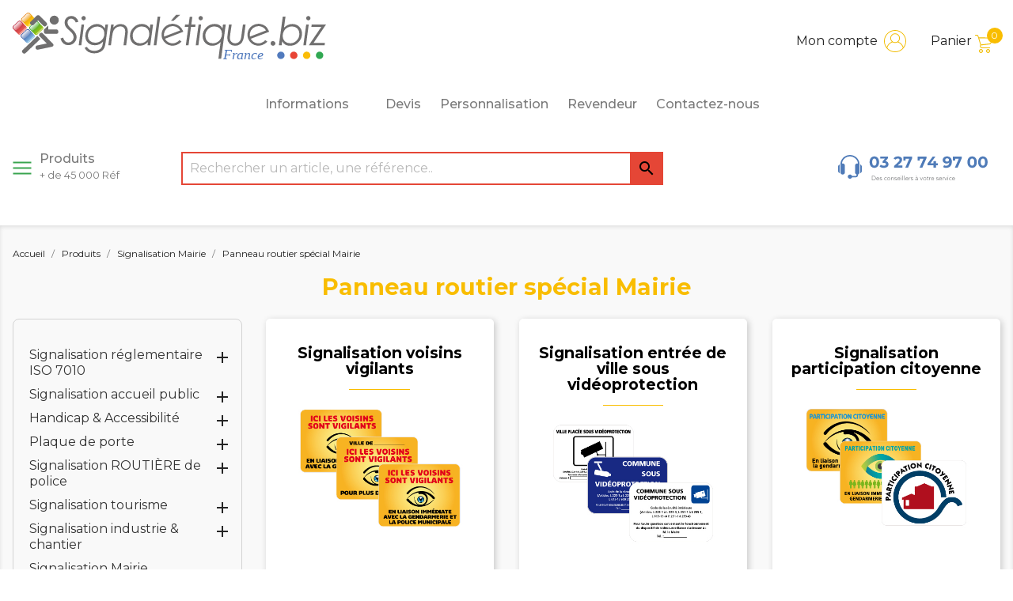

--- FILE ---
content_type: text/html; charset=utf-8
request_url: https://www.signaletique.biz/581-panneau-routier-special-mairie
body_size: 25582
content:
<!doctype html>
<html lang="fr">

<head>
    
        
  <meta charset="utf-8">


  <meta http-equiv="x-ua-compatible" content="ie=edge">



  <title>Panneau routier spécial Mairie</title>
<script data-keepinline="true">
    var ajaxGetProductUrl = '//www.signaletique.biz/module/cdc_googletagmanager/async';
    var ajaxShippingEvent = 1;
    var ajaxPaymentEvent = 1;

/* datalayer */
dataLayer = window.dataLayer || [];
    let cdcDatalayer = {"pageCategory":"category","event":"view_item_list","ecommerce":{"currency":"EUR","items":[{"item_name":"PANNEAU PARTICIPATION CITOYENNE GENDARMERIE (PC001)","item_id":"5010","price":"219.25","price_tax_exc":"182.71","item_category":"Produits","item_category2":"Signalisation Mairie","item_category3":"Panneau routier special Mairie","item_category4":"Signalisation participation citoyenne","item_list_name":"Racine/Produits/Signalisation Mairie/Panneau routier special Mairie","item_list_id":"cat_581","index":1,"quantity":1},{"item_name":"SIGNALETIQUE DIRECTIONNELLE LIEU DIT (D29)","item_id":"3655","price":"40.8","price_tax_exc":"34","item_category":"Produits","item_category2":"Signalisation exterieure","item_category3":"Panneau routier","item_category4":"Signaletique directionnelle","item_list_name":"Racine/Produits/Signalisation Mairie/Panneau routier special Mairie","item_list_id":"cat_581","index":2,"quantity":1},{"item_name":"Signaletique etoile - Planches cote a cote ou espacees de 10 mm","item_id":"4993","price":"81.6","price_tax_exc":"68","item_category":"Produits","item_category2":"Signalisation Mairie","item_category3":"Panneau routier special Mairie","item_category4":"Signaletique etoile","item_list_name":"Racine/Produits/Signalisation Mairie/Panneau routier special Mairie","item_list_id":"cat_581","index":3,"quantity":1},{"item_name":"Panneau EXTINCTION DE L'ECLAIRAGE PUBLIC (EP001)","item_id":"5000","price":"199.32","price_tax_exc":"166.1","item_category":"Produits","item_category2":"Signalisation Mairie","item_category3":"Panneau routier special Mairie","item_category4":"Signalisation extinction de l'eclairage public","item_list_name":"Racine/Produits/Signalisation Mairie/Panneau routier special Mairie","item_list_id":"cat_581","index":4,"quantity":1},{"item_name":"Panneau Ville sous videoprotection (VPV001) Gamme Bretagne Classe 1","item_id":"5071-87856","price":"59.53","price_tax_exc":"49.61","item_category":"Produits","item_category2":"Signalisation Mairie","item_category3":"Panneau routier special Mairie","item_category4":"Signalisation entree de ville sous videoprotection","item_variant":"350 x 250 mm","item_list_name":"Racine/Produits/Signalisation Mairie/Panneau routier special Mairie","item_list_id":"cat_581","index":5,"quantity":1},{"item_name":"Panneaux de rue \"Europ\"","item_id":"5009","price":"136.49","price_tax_exc":"113.74","item_category":"Produits","item_category2":"Signalisation Mairie","item_category3":"Panneau routier special Mairie","item_category4":"Plaques de rue - panneaux de rue","item_list_name":"Racine/Produits/Signalisation Mairie/Panneau routier special Mairie","item_list_id":"cat_581","index":6,"quantity":1},{"item_name":"Panneau Protection Ici les voisins sont vigilants Gamme Bretagne Classe 1 (VG0001)","item_id":"5064","price":"219.25","price_tax_exc":"182.71","item_category":"Produits","item_category2":"Signalisation Mairie","item_category3":"Panneau routier special Mairie","item_category4":"Signalisation voisins vigilants","item_list_name":"Racine/Produits/Signalisation Mairie/Panneau routier special Mairie","item_list_id":"cat_581","index":7,"quantity":1},{"item_name":"Panneau Protection Personnalisable Ici les Voisins sont Vigilants Gamme Bretagne Classe 1 (VG0002)","item_id":"5065","price":"219.25","price_tax_exc":"182.71","item_category":"Produits","item_category2":"Signalisation Mairie","item_category3":"Panneau routier special Mairie","item_category4":"Signalisation voisins vigilants","item_list_name":"Racine/Produits/Signalisation Mairie/Panneau routier special Mairie","item_list_id":"cat_581","index":8,"quantity":1},{"item_name":"Panneau PARTICIPATION CITOYENNE GENDARMERIE et POLICE (PC002)","item_id":"5011","price":"219.25","price_tax_exc":"182.71","item_category":"Produits","item_category2":"Signalisation Mairie","item_category3":"Panneau routier special Mairie","item_category4":"Signalisation participation citoyenne","item_list_name":"Racine/Produits/Signalisation Mairie/Panneau routier special Mairie","item_list_id":"cat_581","index":9,"quantity":1},{"item_name":"Mets pour signalisation etoile (BS15)","item_id":"4998","price":"91.2","price_tax_exc":"76","item_category":"Produits","item_category2":"Signalisation Mairie","item_category3":"Panneau routier special Mairie","item_category4":"Signaletique etoile","item_list_name":"Racine/Produits/Signalisation Mairie/Panneau routier special Mairie","item_list_id":"cat_581","index":10,"quantity":1},{"item_name":"Panneau EXTINCTION DE L'ECLAIRAGE PUBLIC (EP002)","item_id":"5001","price":"199.32","price_tax_exc":"166.1","item_category":"Produits","item_category2":"Signalisation Mairie","item_category3":"Panneau routier special Mairie","item_category4":"Signalisation extinction de l'eclairage public","item_list_name":"Racine/Produits/Signalisation Mairie/Panneau routier special Mairie","item_list_id":"cat_581","index":11,"quantity":1},{"item_name":"Panneau entree de ville sous video protection (VPV002) Bretagne Classe 1","item_id":"5072-105981","price":"59.53","price_tax_exc":"49.61","item_category":"Produits","item_category2":"Signalisation Mairie","item_category3":"Panneau routier special Mairie","item_category4":"Signalisation entree de ville sous videoprotection","item_variant":"Personnalise, 350 x 250 mm","item_list_name":"Racine/Produits/Signalisation Mairie/Panneau routier special Mairie","item_list_id":"cat_581","index":12,"quantity":1},{"item_name":"Panneau Routier - Signaux de prescription zonale (B30_GALVA)","item_id":"13502-125387","price":"219.25","price_tax_exc":"182.71","item_category":"Produits","item_category2":"Signalisation Mairie","item_category3":"Panneau routier special Mairie","item_category4":"Signaux de prescription zonale","item_variant":"Gamme Bretagne, 500 x 650 mm, B30","item_list_name":"Racine/Produits/Signalisation Mairie/Panneau routier special Mairie","item_list_id":"cat_581","index":13,"quantity":1},{"item_name":"Panneau Protection Ici les Voisins sont Vigilants Gamme Bretagne Classe 1 (VG0003)","item_id":"5066-87846","price":"219.25","price_tax_exc":"182.71","item_category":"Produits","item_category2":"Signalisation Mairie","item_category3":"Panneau routier special Mairie","item_category4":"Signalisation voisins vigilants","item_variant":"650 x 500 mm","item_list_name":"Racine/Produits/Signalisation Mairie/Panneau routier special Mairie","item_list_id":"cat_581","index":14,"quantity":1},{"item_name":"Panneau PARTICIPATION CITOYENNE POUR PLUS DE SECURITE (PC003)","item_id":"5012","price":"219.25","price_tax_exc":"182.71","item_category":"Produits","item_category2":"Signalisation Mairie","item_category3":"Panneau routier special Mairie","item_category4":"Signalisation participation citoyenne","item_list_name":"Racine/Produits/Signalisation Mairie/Panneau routier special Mairie","item_list_id":"cat_581","index":15,"quantity":1},{"item_name":"Signaletique etoile - Montage en drapeau (DP84)","item_id":"4999","price":"57.6","price_tax_exc":"48","item_category":"Produits","item_category2":"Signalisation Mairie","item_category3":"Panneau routier special Mairie","item_category4":"Signaletique etoile","item_list_name":"Racine/Produits/Signalisation Mairie/Panneau routier special Mairie","item_list_id":"cat_581","index":16,"quantity":1},{"item_name":"Panneau EXTINCTION DE L'ECLAIRAGE PUBLIC (EP003)","item_id":"5002","price":"199.32","price_tax_exc":"166.1","item_category":"Produits","item_category2":"Signalisation Mairie","item_category3":"Panneau routier special Mairie","item_category4":"Signalisation extinction de l'eclairage public","item_list_name":"Racine/Produits/Signalisation Mairie/Panneau routier special Mairie","item_list_id":"cat_581","index":17,"quantity":1},{"item_name":"Panneau commune sous video protection (VPV003) Bretagne Classe 1","item_id":"5073-87864","price":"59.53","price_tax_exc":"49.61","item_category":"Produits","item_category2":"Signalisation Mairie","item_category3":"Panneau routier special Mairie","item_category4":"Signalisation entree de ville sous videoprotection","item_variant":"350 x 250 mm","item_list_name":"Racine/Produits/Signalisation Mairie/Panneau routier special Mairie","item_list_id":"cat_581","index":18,"quantity":1},{"item_name":"Plaque de rue en aluminium 1,5mm a visser avec lettrage en plexi - Signaletique Plaque de rue a visser. Plaque de rue alu lettrage plexi relief","item_id":"30959-123619","price":"48","price_tax_exc":"40","item_brand":"Signaletique.biz France","item_category":"Produits","item_category2":"Signalisation Mairie","item_category3":"Panneau routier special Mairie","item_category4":"Plaques de rue - panneaux de rue","item_variant":"Plaque Bleu RAL 5010 / Texte Blanc","item_list_name":"Racine/Produits/Signalisation Mairie/Panneau routier special Mairie","item_list_id":"cat_581","index":19,"quantity":1},{"item_name":"Panneau Lotissement Protection Ici Les Voisins sont Vigilants personnalisable (VG0004)","item_id":"5067","price":"219.25","price_tax_exc":"182.71","item_category":"Produits","item_category2":"Signalisation Mairie","item_category3":"Panneau routier special Mairie","item_category4":"Signalisation voisins vigilants","item_list_name":"Racine/Produits/Signalisation Mairie/Panneau routier special Mairie","item_list_id":"cat_581","index":20,"quantity":1},{"item_name":"Panneau PARTICIPATION CITOYENNE GENDARMERIE (PC004)","item_id":"5013-87703","price":"219.25","price_tax_exc":"182.71","item_category":"Produits","item_category2":"Signalisation Mairie","item_category3":"Panneau routier special Mairie","item_category4":"Signalisation participation citoyenne","item_variant":"650 x 500 mm","item_list_name":"Racine/Produits/Signalisation Mairie/Panneau routier special Mairie","item_list_id":"cat_581","index":21,"quantity":1}]}};
    dataLayer.push(cdcDatalayer);

/* call to GTM Tag */
(function(w,d,s,l,i){w[l]=w[l]||[];w[l].push({'gtm.start':
new Date().getTime(),event:'gtm.js'});var f=d.getElementsByTagName(s)[0],
j=d.createElement(s),dl=l!='dataLayer'?'&l='+l:'';j.async=true;j.src=
'https://www.googletagmanager.com/gtm.js?id='+i+dl;f.parentNode.insertBefore(j,f);
})(window,document,'script','dataLayer','GTM-NK58549');

/* async call to avoid cache system for dynamic data */
dataLayer.push({
  'event': 'datalayer_ready'
});
</script>
  <meta name="description" content="">
  <meta name="keywords" content="">
  <link href="https://fonts.googleapis.com/css2?family=Montserrat:ital,wght@0,100;0,200;0,300;0,400;0,500;0,600;0,700;1,100;1,200;1,300;1,400;1,500;1,600&display=swap" rel="stylesheet">

        <link rel="canonical" href="https://www.signaletique.biz/581-panneau-routier-special-mairie">
    
                  <link rel="alternate" href="https://www.signaletique.biz/581-panneau-routier-special-mairie" hreflang="fr">
        



  <meta name="viewport" content="width=device-width, initial-scale=1">



  <link rel="icon" type="image/vnd.microsoft.icon" href="/img/favicon.ico?1608048925">
  <link rel="shortcut icon" type="image/x-icon" href="/img/favicon.ico?1608048925">



    <link rel="stylesheet" href="https://www.signaletique.biz/themes/classic-child/assets/cache/theme-21eff4112.css" type="text/css" media="all">
  <link rel="stylesheet" href="https://cdnjs.cloudflare.com/ajax/libs/animate.css/4.1.1/animate.min.css"/>



  

  <script type="text/javascript">
        var MONDIALRELAY_ADDRESS_OPC = false;
        var MONDIALRELAY_AJAX_CHECKOUT_URL = "https:\/\/www.signaletique.biz\/module\/mondialrelay\/ajaxCheckout";
        var MONDIALRELAY_CARRIER_METHODS = [];
        var MONDIALRELAY_COUNTRY_ISO = "";
        var MONDIALRELAY_DISPLAY_MAP = false;
        var MONDIALRELAY_ENSEIGNE = "F3FORUMF";
        var MONDIALRELAY_NATIVE_RELAY_CARRIERS_IDS = [];
        var MONDIALRELAY_NO_SELECTION_ERROR = "Veuillez s\u00e9lectionner un Point Relais.";
        var MONDIALRELAY_POSTCODE = "";
        var MONDIALRELAY_SAVE_RELAY_ERROR = "Une erreur inconnue s'est produite; votre Point Relais s\u00e9lectionn\u00e9 n'a pas pu \u00eatre enregistr\u00e9.";
        var MONDIALRELAY_SELECTED_RELAY_IDENTIFIER = null;
        var TNTOfficiel = {"timestamp":1769421304269.806,"module":{"name":"tntofficiel","title":"TNT","version":"1.0.7","context":true,"ready":true},"config":{"google":{"map":{"url":"https:\/\/maps.googleapis.com\/maps\/api\/js","data":{"v":"3.exp","key":""},"default":{"lat":46.827742,"lng":2.835644,"zoom":6}}}},"translate":{"validateDeliveryAddress":"Valider votre adresse de livraison","unknownPostalCode":"Code postal inconnu","validatePostalCodeDeliveryAddress":"Veuillez &eacute;diter et valider le code postal de votre adresse de livraison.","unrecognizedCity":"Ville non reconnue","selectCityDeliveryAddress":"Veuillez s&eacute;lectionner la ville de votre adresse de livraison.","postalCode":"Code postal","city":"Ville","validate":"Valider","validateAdditionalCarrierInfo":"Veuillez renseigner les informations compl&eacute;mentaires de livraison en cliquant sur &laquo; valider &raquo;.","errorDownloadingHRA":"Probl&egrave;me de t&eacute;l&eacute;chargement de la liste des communes en Z.D.A. Veuillez-vous rapprocher de notre service support.","errorInvalidPhoneNumber":"Le T&eacute;l&eacute;phone portable doit &ecirc;tre de 10 chiffres et commencer par 06 ou 07","errorInvalidEMail":"L'e-mail est invalide","errorNoDeliveryOptionSelected":"Aucune option de livraison n'est s&eacute;lectionn&eacute;e.","errorNoDeliveryAddressSelected":"Aucune  adresse de livraison n'est s&eacute;lectionn&eacute;e.","errorNoDeliveryPointSelected":"Veuillez s&eacute;lectionner un lieu de livraison.","errorUnknow":"Une erreur est survenue.","errorTechnical":"Une erreur technique est survenue.","errorConnection":"Une erreur de communication est survenue."},"link":{"controller":"categorycontroller","front":{"shop":"https:\/\/www.signaletique.biz\/","module":{"boxDeliveryPoints":"https:\/\/www.signaletique.biz\/module\/tntofficiel\/carrier?action=boxDeliveryPoints","saveProductInfo":"https:\/\/www.signaletique.biz\/module\/tntofficiel\/carrier?action=saveProductInfo","checkPaymentReady":"https:\/\/www.signaletique.biz\/module\/tntofficiel\/carrier?action=checkPaymentReady","storeReceiverInfo":"https:\/\/www.signaletique.biz\/module\/tntofficiel\/address?action=storeReceiverInfo","getAddressCities":"https:\/\/www.signaletique.biz\/module\/tntofficiel\/address?action=getCities","updateAddressDelivery":"https:\/\/www.signaletique.biz\/module\/tntofficiel\/address?action=updateDeliveryAddress","checkAddressPostcodeCity":"https:\/\/www.signaletique.biz\/module\/tntofficiel\/address?action=checkPostcodeCity"},"page":{"order":"https:\/\/www.signaletique.biz\/commande"}},"back":null,"image":"\/modules\/tntofficiel\/views\/img\/"},"country":{"list":{"3":{"id_country":"3","id_lang":"1","name":"Belgium","id_zone":"10","id_currency":"0","iso_code":"BE","call_prefix":"32","active":"1","contains_states":"0","need_identification_number":"0","need_zip_code":"1","zip_code_format":"NNNN","display_tax_label":"1","country":"Belgium","zone":"Belgique"},"8":{"id_country":"8","id_lang":"1","name":"France","id_zone":"16","id_currency":"0","iso_code":"FR","call_prefix":"33","active":"1","contains_states":"0","need_identification_number":"0","need_zip_code":"1","zip_code_format":"NNNNN","display_tax_label":"1","country":"France","zone":"France"},"245":{"id_country":"245","id_lang":"1","name":"Z_B","id_zone":"14","id_currency":"0","iso_code":"ZBE","call_prefix":"32","active":"1","contains_states":"0","need_identification_number":"0","need_zip_code":"1","zip_code_format":"NNNN","display_tax_label":"1","country":"Z_B","zone":"Belgique - Soci\u00e9t\u00e9 (Z_BE)"},"246":{"id_country":"246","id_lang":"1","name":"Z_L","id_zone":"15","id_currency":"0","iso_code":"ZLU","call_prefix":"32","active":"1","contains_states":"0","need_identification_number":"0","need_zip_code":"1","zip_code_format":"NNNN","display_tax_label":"1","country":"Z_L","zone":"Luxembourg - Soci\u00e9t\u00e9 (Z_LU)"}}},"carrier":{"list":{"251":{"account_type":"*","carrier_type":"INDIVIDUAL"}}},"cart":{"isCarrierListDisplay":false},"order":{"isTNT":false}};
        var mask_fields = [];
        var order_button_content = "Cr\u00e9er un devis";
        var prestashop = {"cart":{"products":[],"totals":{"total":{"type":"total","label":"Montant","amount":0,"value":"0,00\u00a0\u20ac"},"total_including_tax":{"type":"total","label":"Montant TTC","amount":0,"value":"0,00\u00a0\u20ac"},"total_excluding_tax":{"type":"total","label":"Montant HT","amount":0,"value":"0,00\u00a0\u20ac"}},"subtotals":{"products":{"type":"products","label":"Sous-total","amount":0,"value":"0,00\u00a0\u20ac"},"discounts":null,"shipping":{"type":"shipping","label":"Livraison","amount":0,"value":"gratuit"},"tax":{"type":"tax","label":"TVA (20%)","amount":0,"value":"0,00\u00a0\u20ac"}},"products_count":0,"summary_string":"0 articles","vouchers":{"allowed":1,"added":[]},"discounts":[{"id_cart_rule":"2382","id_customer":"0","date_from":"2021-05-28 14:00:00","date_to":"2027-02-19 14:00:00","description":"","quantity":"98949","quantity_per_user":"100000000","priority":"1","partial_use":"1","code":"RETRAITMAG","minimum_amount":"0.00","minimum_amount_tax":"0","minimum_amount_currency":"1","minimum_amount_shipping":"0","country_restriction":"0","carrier_restriction":"0","group_restriction":"0","cart_rule_restriction":"0","product_restriction":"0","shop_restriction":"0","free_shipping":"1","reduction_percent":"0.00","reduction_amount":"0.00","reduction_tax":"0","reduction_currency":"1","reduction_product":"0","reduction_exclude_special":"0","gift_product":"0","gift_product_attribute":"0","highlight":"1","active":"1","date_add":"2021-05-28 14:51:11","date_upd":"2025-02-24 11:00:40","id_lang":"1","name":"Retrait Magasin","quantity_for_user":100000000}],"minimalPurchase":0,"minimalPurchaseRequired":""},"currency":{"name":"Euro","iso_code":"EUR","iso_code_num":"978","sign":"\u20ac"},"customer":{"lastname":null,"firstname":null,"email":null,"birthday":null,"newsletter":null,"newsletter_date_add":null,"optin":null,"website":null,"company":null,"siret":null,"ape":null,"is_logged":false,"gender":{"type":null,"name":null},"addresses":[]},"language":{"name":"Fran\u00e7ais (French)","iso_code":"fr","locale":"fr-FR","language_code":"fr","is_rtl":"0","date_format_lite":"d\/m\/Y","date_format_full":"d\/m\/Y H:i:s","id":1},"page":{"title":"","canonical":"https:\/\/www.signaletique.biz\/581-panneau-routier-special-mairie","meta":{"title":"Panneau routier sp\u00e9cial Mairie","description":"","keywords":"","robots":"index"},"page_name":"category","body_classes":{"lang-fr":true,"lang-rtl":false,"country-FR":true,"currency-EUR":true,"layout-left-column":true,"page-category":true,"tax-display-enabled":true,"category-id-581":true,"category-Panneau routier sp\u00e9cial Mairie":true,"category-id-parent-436":true,"category-depth-level-4":true},"admin_notifications":[]},"shop":{"name":"Forum - Signal\u00e9tique.biz","logo":"\/img\/signaletiquebiz-logo-1608218912.jpg","stores_icon":"\/img\/logo_stores.png","favicon":"\/img\/favicon.ico"},"urls":{"base_url":"https:\/\/www.signaletique.biz\/","current_url":"https:\/\/www.signaletique.biz\/581-panneau-routier-special-mairie","shop_domain_url":"https:\/\/www.signaletique.biz","img_ps_url":"https:\/\/www.signaletique.biz\/img\/","img_cat_url":"https:\/\/www.signaletique.biz\/img\/c\/","img_lang_url":"https:\/\/www.signaletique.biz\/img\/l\/","img_prod_url":"https:\/\/www.signaletique.biz\/img\/p\/","img_manu_url":"https:\/\/www.signaletique.biz\/img\/m\/","img_sup_url":"https:\/\/www.signaletique.biz\/img\/su\/","img_ship_url":"https:\/\/www.signaletique.biz\/img\/s\/","img_store_url":"https:\/\/www.signaletique.biz\/img\/st\/","img_col_url":"https:\/\/www.signaletique.biz\/img\/co\/","img_url":"https:\/\/www.signaletique.biz\/themes\/classic-child\/assets\/img\/","css_url":"https:\/\/www.signaletique.biz\/themes\/classic-child\/assets\/css\/","js_url":"https:\/\/www.signaletique.biz\/themes\/classic-child\/assets\/js\/","pic_url":"https:\/\/www.signaletique.biz\/upload\/","pages":{"address":"https:\/\/www.signaletique.biz\/adresse","addresses":"https:\/\/www.signaletique.biz\/adresses","authentication":"https:\/\/www.signaletique.biz\/connexion","cart":"https:\/\/www.signaletique.biz\/panier","category":"https:\/\/www.signaletique.biz\/index.php?controller=category","cms":"https:\/\/www.signaletique.biz\/index.php?controller=cms","contact":"https:\/\/www.signaletique.biz\/nous-contacter","discount":"https:\/\/www.signaletique.biz\/reduction","guest_tracking":"https:\/\/www.signaletique.biz\/suivi-commande-invite","history":"https:\/\/www.signaletique.biz\/historique-commandes","identity":"https:\/\/www.signaletique.biz\/identite","index":"https:\/\/www.signaletique.biz\/","my_account":"https:\/\/www.signaletique.biz\/mon-compte","order_confirmation":"https:\/\/www.signaletique.biz\/confirmation-commande","order_detail":"https:\/\/www.signaletique.biz\/index.php?controller=order-detail","order_follow":"https:\/\/www.signaletique.biz\/suivi-commande","order":"https:\/\/www.signaletique.biz\/commande","order_return":"https:\/\/www.signaletique.biz\/index.php?controller=order-return","order_slip":"https:\/\/www.signaletique.biz\/avoirs","pagenotfound":"https:\/\/www.signaletique.biz\/page-introuvable","password":"https:\/\/www.signaletique.biz\/recuperation-mot-de-passe","pdf_invoice":"https:\/\/www.signaletique.biz\/index.php?controller=pdf-invoice","pdf_order_return":"https:\/\/www.signaletique.biz\/index.php?controller=pdf-order-return","pdf_order_slip":"https:\/\/www.signaletique.biz\/index.php?controller=pdf-order-slip","prices_drop":"https:\/\/www.signaletique.biz\/promotions","product":"https:\/\/www.signaletique.biz\/index.php?controller=product","search":"https:\/\/www.signaletique.biz\/recherche","sitemap":"https:\/\/www.signaletique.biz\/plan du site","stores":"https:\/\/www.signaletique.biz\/magasins","supplier":"https:\/\/www.signaletique.biz\/fournisseur","register":"https:\/\/www.signaletique.biz\/connexion?create_account=1","order_login":"https:\/\/www.signaletique.biz\/commande?login=1"},"alternative_langs":{"fr":"https:\/\/www.signaletique.biz\/581-panneau-routier-special-mairie"},"theme_assets":"\/themes\/classic-child\/assets\/","actions":{"logout":"https:\/\/www.signaletique.biz\/?mylogout="},"no_picture_image":{"bySize":{"small_default":{"url":"https:\/\/www.signaletique.biz\/img\/p\/fr-default-small_default.jpg","width":98,"height":98},"cart_default":{"url":"https:\/\/www.signaletique.biz\/img\/p\/fr-default-cart_default.jpg","width":125,"height":125},"home_default":{"url":"https:\/\/www.signaletique.biz\/img\/p\/fr-default-home_default.jpg","width":250,"height":250},"medium_default":{"url":"https:\/\/www.signaletique.biz\/img\/p\/fr-default-medium_default.jpg","width":452,"height":452},"large_default":{"url":"https:\/\/www.signaletique.biz\/img\/p\/fr-default-large_default.jpg","width":1000,"height":1000}},"small":{"url":"https:\/\/www.signaletique.biz\/img\/p\/fr-default-small_default.jpg","width":98,"height":98},"medium":{"url":"https:\/\/www.signaletique.biz\/img\/p\/fr-default-home_default.jpg","width":250,"height":250},"large":{"url":"https:\/\/www.signaletique.biz\/img\/p\/fr-default-large_default.jpg","width":1000,"height":1000},"legend":""}},"configuration":{"display_taxes_label":true,"display_prices_tax_incl":true,"is_catalog":false,"show_prices":true,"opt_in":{"partner":true},"quantity_discount":{"type":"discount","label":"Remise"},"voucher_enabled":1,"return_enabled":1},"field_required":[],"breadcrumb":{"links":[{"title":"Accueil","url":"https:\/\/www.signaletique.biz\/"},{"title":"Produits","url":"https:\/\/www.signaletique.biz\/15-produits"},{"title":"Signalisation Mairie","url":"https:\/\/www.signaletique.biz\/436-signalisation-mairie"},{"title":"Panneau routier sp\u00e9cial Mairie","url":"https:\/\/www.signaletique.biz\/581-panneau-routier-special-mairie"}],"count":4},"link":{"protocol_link":"https:\/\/","protocol_content":"https:\/\/"},"time":1769421304,"static_token":"dc072bd19ed43ca93a679eaff697312b","token":"8c5a3a38af36040307c58284634ce392","current_shop":{"current_id":1,"isDefault":true,"default_id":1,"default_url":"https:\/\/www.signaletique.biz\/","other_id":2,"other_url":"https:\/\/revendeur.signaletique.biz\/"}};
        var psemailsubscription_subscription = "https:\/\/www.signaletique.biz\/module\/ps_emailsubscription\/subscription";
      </script>



  





  

    

    

    
        <!-- Google Tag Manager -->
        <script>(function(w,d,s,l,i){w[l]=w[l]||[];w[l].push({'gtm.start':
            new Date().getTime(),event:'gtm.js'});var f=d.getElementsByTagName(s)[0],
                    j=d.createElement(s),dl=l!='dataLayer'?'&l='+l:'';j.async=true;j.src=
                    'https://www.googletagmanager.com/gtm.js?id='+i+dl;f.parentNode.insertBefore(j,f);
                    })(window,document,'script','dataLayer','GTM-NK58549');</script>
        <!-- End Google Tag Manager -->

        <!-- Global site tag (gtag.js) - Google Ads: 992710412 --> 
        <script async src="https://www.googletagmanager.com/gtag/js?id=AW-992710412"></script> <script> window.dataLayer = window.dataLayer || []; function gtag(){dataLayer.push(arguments);} gtag('js', new Date()); gtag('config', 'AW-992710412'); </script>
        <!-- Event snippet for Envoi de formulaire pour prospects conversion page In your html page, add the snippet and call gtag_report_conversion when someone clicks on the chosen link or button. --> <script> function gtag_report_conversion(url) { var callback = function () { if (typeof(url) != 'undefined') { window.location = url; } }; gtag('event', 'conversion', { 'send_to': 'AW-992710412/sQ1zCLnToqwDEIyertkD', 'event_callback': callback }); return false; } </script>

    
</head>

<body id="category" class="lang-fr country-fr currency-eur layout-left-column page-category tax-display-enabled category-id-581 category-panneau-routier-special-mairie category-id-parent-436 category-depth-level-4">


    <!-- Google Tag Manager (noscript) -->
    <noscript><iframe src="https://www.googletagmanager.com/ns.html?id=GTM-NK58549"
                      height="0" width="0" style="display:none;visibility:hidden"></iframe></noscript>
    <!-- End Google Tag Manager (noscript) -->



    <!-- Google Tag Manager (noscript) -->
<noscript><iframe src="https://www.googletagmanager.com/ns.html?id=GTM-NK58549"
height="0" width="0" style="display:none;visibility:hidden"></iframe></noscript>
<!-- End Google Tag Manager (noscript) -->



<main>
    
            

    <header id="header">
        
            
    <div class="header-banner">
        
    </div>



    <nav class="header-nav">
        <div class="container">
            <div class="row">
                <div class="hidden-sm-down">
                    <div class="col-md-4 hidden-sm-down" id="_desktop_logo">
                                                    <a href="https://www.signaletique.biz/">
                                <img class="logo img-responsive" src="https://www.signaletique.biz/themes/classic-child/assets/img/header/logo-signaletique.svg" alt="Forum - Signalétique.biz">
                            </a>
                                            </div>
                    <div class="col-md-8 right-nav">
<!--
                        <div id="_desktop_revendeur">
                            <div class="user-info">
                                                                    <a href=https://revendeur.signaletique.biz/ rel="nofollow">
                                        <span class="hidden-sm-down" style="padding-right: .5rem;">Revendeur</span>
                                        <img src="https://www.signaletique.biz/themes/classic-child/assets/img/header/003-revendeur.svg" alt="">
                                    </a>
                                                            </div>
                        </div>
-->
                        <div id="_desktop_user_info">
    <div class="user-info">
                    <a
                    href="https://www.signaletique.biz/mon-compte"
                    title="Identifiez-vous"
                    rel="nofollow"
            >
                <span class="hidden-sm-down">Mon compte</span>
                <img src="https://www.signaletique.biz/themes/classic-child/assets/img/header/002-user.svg" alt="">
            </a>
            </div>
</div>
<div id="_desktop_cart">
  <div class="blockcart cart-preview inactive" data-refresh-url="//www.signaletique.biz/module/ps_shoppingcart/ajax">
    <div class="header">
              <span class="hidden-sm-down">Panier</span>
        <img src="https://www.signaletique.biz/themes/classic-child/assets/img/header/001-shopping-cart.svg" alt="">
        <span class="cart-products-count">0</span>
          </div>
  </div>
</div>

                    </div>
                </div>
                <div class="hidden-md-up text-sm-center mobile">
                    <div class="float-xs-left" id="menu-icon">
                        <i class="material-icons d-inline">&#xE5D2;</i>
                    </div>
                    <div class="float-xs-right" id="_mobile_cart"></div>
                    <div class="float-xs-right" id="_mobile_user_info"></div>
                    <div class="float-xs-right" style="padding-top: 1.5rem;padding-right: 1rem;">
                        <a
                                href="https://www.signaletique.biz/content/7-revendeur"
                                title="Identifiez-vous"
                                rel="nofollow"
                        >
                            <img src="https://www.signaletique.biz/themes/classic-child/assets/img/header/003-revendeur.svg" alt="">
                        </a>
                    </div>
                    <div class="top-logo" id="_mobile_logo"></div>
                    <div class="clearfix"></div>
                </div>
            </div>
        </div>
    </nav>



    <div class="header-top">
        <div class="container">
            <div class="row">
                <div class="col-md-12 col-sm-12 position-static">
                    <div id="displayTop-wrapper">
                        

<div class="invisible"></div>
<div class="menu js-top-menu position-static hidden-sm-down"
         id="_desktop_top_menu"         >
    
            <ul class="top-menu" id="top-menu" data-depth="0">
                            <li class="category" id="category-15">
                                                            <a
                            class="dropdown-item"
                            href="https://www.signaletique.biz/15-produits" data-depth="0"
                                                >
                                                                                                            <span class="float-xs-right">
                    <span data-target="#top_sub_menu_41669" data-toggle="collapse" class="collapse-icons">
                      <i class="material-icons menu-add"></i>
                    </span>
                  </span>
                                                Produits
                                            </a>
                                                                <div  class="popover sub-menu js-sub-menu collapse"                                id="top_sub_menu_41669">
                            
            <ul class="top-menu"  data-depth="1">
                            <li class="category" id="category-429">
                                                            <a
                            class="dropdown-item dropdown-submenu"
                            href="https://www.signaletique.biz/429-signalisation-reglementaire-iso-7010" data-depth="1"
                                                >
                                                                                                            <span class="float-xs-right">
                    <span data-target="#top_sub_menu_53974" data-toggle="collapse" class="collapse-icons">
                      <i class="material-icons menu-add"></i>
                    </span>
                  </span>
                                                Signalisation réglementaire ISO 7010
                                            </a>
                                            <hr>
                                                                <div  class="collapse"                                id="top_sub_menu_53974">
                            
            <ul class="top-menu"  data-depth="2">
                            <li class="category" id="category-442">
                                                            <a
                            class="dropdown-item"
                            href="https://www.signaletique.biz/442-signalisation-secours-evacuation" data-depth="2"
                                                >
                                                                                                            <span class="float-xs-right">
                    <span data-target="#top_sub_menu_91456" data-toggle="collapse" class="collapse-icons">
                      <i class="material-icons menu-add"></i>
                    </span>
                  </span>
                                                Signalisation Secours &amp; évacuation
                                            </a>
                                                                <div  class="collapse"                                id="top_sub_menu_91456">
                            
    
                        </div>
                                    </li>
                            <li class="category" id="category-443">
                                                            <a
                            class="dropdown-item"
                            href="https://www.signaletique.biz/443-signalisation-danger" data-depth="2"
                                                >
                                                                                                            <span class="float-xs-right">
                    <span data-target="#top_sub_menu_96285" data-toggle="collapse" class="collapse-icons">
                      <i class="material-icons menu-add"></i>
                    </span>
                  </span>
                                                Signalisation Danger
                                            </a>
                                                                <div  class="collapse"                                id="top_sub_menu_96285">
                            
    
                        </div>
                                    </li>
                            <li class="category" id="category-444">
                                                            <a
                            class="dropdown-item"
                            href="https://www.signaletique.biz/444-signalisation-obligation" data-depth="2"
                                                >
                                                                                                            <span class="float-xs-right">
                    <span data-target="#top_sub_menu_5987" data-toggle="collapse" class="collapse-icons">
                      <i class="material-icons menu-add"></i>
                    </span>
                  </span>
                                                Signalisation Obligation
                                            </a>
                                                                <div  class="collapse"                                id="top_sub_menu_5987">
                            
    
                        </div>
                                    </li>
                            <li class="category" id="category-441">
                                                            <a
                            class="dropdown-item"
                            href="https://www.signaletique.biz/441-signalisation-incendie" data-depth="2"
                                                >
                                                                                                            <span class="float-xs-right">
                    <span data-target="#top_sub_menu_82688" data-toggle="collapse" class="collapse-icons">
                      <i class="material-icons menu-add"></i>
                    </span>
                  </span>
                                                Signalisation Incendie
                                            </a>
                                                                <div  class="collapse"                                id="top_sub_menu_82688">
                            
    
                        </div>
                                    </li>
                    </ul>
    
                        </div>
                                    </li>
                            <li class="category" id="category-430">
                                                            <a
                            class="dropdown-item dropdown-submenu"
                            href="https://www.signaletique.biz/430-signalisation-accueil-public" data-depth="1"
                                                >
                                                                                                            <span class="float-xs-right">
                    <span data-target="#top_sub_menu_47900" data-toggle="collapse" class="collapse-icons">
                      <i class="material-icons menu-add"></i>
                    </span>
                  </span>
                                                Signalisation accueil public
                                            </a>
                                            <hr>
                                                                <div  class="collapse"                                id="top_sub_menu_47900">
                            
            <ul class="top-menu"  data-depth="2">
                            <li class="category" id="category-485">
                                                            <a
                            class="dropdown-item"
                            href="https://www.signaletique.biz/485-signalisation-interdiction" data-depth="2"
                                                >
                                                                                                            <span class="float-xs-right">
                    <span data-target="#top_sub_menu_75940" data-toggle="collapse" class="collapse-icons">
                      <i class="material-icons menu-add"></i>
                    </span>
                  </span>
                                                Signalisation Interdiction
                                            </a>
                                                                <div  class="collapse"                                id="top_sub_menu_75940">
                            
    
                        </div>
                                    </li>
                            <li class="category" id="category-486">
                                                            <a
                            class="dropdown-item"
                            href="https://www.signaletique.biz/486-signalisation-protection" data-depth="2"
                                                >
                                                                                                            <span class="float-xs-right">
                    <span data-target="#top_sub_menu_25678" data-toggle="collapse" class="collapse-icons">
                      <i class="material-icons menu-add"></i>
                    </span>
                  </span>
                                                Signalisation Protection
                                            </a>
                                                                <div  class="collapse"                                id="top_sub_menu_25678">
                            
    
                        </div>
                                    </li>
                            <li class="category" id="category-487">
                                                            <a
                            class="dropdown-item"
                            href="https://www.signaletique.biz/487-signalisation-information" data-depth="2"
                                                >
                                                                                                            <span class="float-xs-right">
                    <span data-target="#top_sub_menu_47724" data-toggle="collapse" class="collapse-icons">
                      <i class="material-icons menu-add"></i>
                    </span>
                  </span>
                                                Signalisation information
                                            </a>
                                                                <div  class="collapse"                                id="top_sub_menu_47724">
                            
    
                        </div>
                                    </li>
                            <li class="category" id="category-484">
                                                            <a
                            class="dropdown-item"
                            href="https://www.signaletique.biz/484-signalisation-covid-19" data-depth="2"
                                                >
                                                                                                            <span class="float-xs-right">
                    <span data-target="#top_sub_menu_49415" data-toggle="collapse" class="collapse-icons">
                      <i class="material-icons menu-add"></i>
                    </span>
                  </span>
                                                Signalisation COVID 19
                                            </a>
                                                                <div  class="collapse"                                id="top_sub_menu_49415">
                            
    
                        </div>
                                    </li>
                    </ul>
    
                        </div>
                                    </li>
                            <li class="category" id="category-431">
                                                            <a
                            class="dropdown-item dropdown-submenu"
                            href="https://www.signaletique.biz/431-handicap-accessibilite" data-depth="1"
                                                >
                                                                                                            <span class="float-xs-right">
                    <span data-target="#top_sub_menu_17474" data-toggle="collapse" class="collapse-icons">
                      <i class="material-icons menu-add"></i>
                    </span>
                  </span>
                                                Handicap &amp; Accessibilité
                                            </a>
                                            <hr>
                                                                <div  class="collapse"                                id="top_sub_menu_17474">
                            
            <ul class="top-menu"  data-depth="2">
                            <li class="category" id="category-511">
                                                            <a
                            class="dropdown-item"
                            href="https://www.signaletique.biz/511-signalisation-mal-voyant" data-depth="2"
                                                >
                                                                                                            <span class="float-xs-right">
                    <span data-target="#top_sub_menu_72593" data-toggle="collapse" class="collapse-icons">
                      <i class="material-icons menu-add"></i>
                    </span>
                  </span>
                                                Signalisation mal voyant
                                            </a>
                                                                <div  class="collapse"                                id="top_sub_menu_72593">
                            
    
                        </div>
                                    </li>
                            <li class="category" id="category-510">
                                                            <a
                            class="dropdown-item"
                            href="https://www.signaletique.biz/510-signalisation-accessibilite" data-depth="2"
                                                >
                                                                                                            <span class="float-xs-right">
                    <span data-target="#top_sub_menu_73203" data-toggle="collapse" class="collapse-icons">
                      <i class="material-icons menu-add"></i>
                    </span>
                  </span>
                                                Signalisation accessibilité
                                            </a>
                                                                <div  class="collapse"                                id="top_sub_menu_73203">
                            
    
                        </div>
                                    </li>
                    </ul>
    
                        </div>
                                    </li>
                            <li class="category" id="category-432">
                                                            <a
                            class="dropdown-item dropdown-submenu"
                            href="https://www.signaletique.biz/432-plaque-de-porte" data-depth="1"
                                                >
                                                                                                            <span class="float-xs-right">
                    <span data-target="#top_sub_menu_62167" data-toggle="collapse" class="collapse-icons">
                      <i class="material-icons menu-add"></i>
                    </span>
                  </span>
                                                Plaque de porte
                                            </a>
                                            <hr>
                                                                <div  class="collapse"                                id="top_sub_menu_62167">
                            
            <ul class="top-menu"  data-depth="2">
                            <li class="category" id="category-524">
                                                            <a
                            class="dropdown-item"
                            href="https://www.signaletique.biz/524-plaque-de-porte-en-aluminium-brosse" data-depth="2"
                                                >
                                                                                                            <span class="float-xs-right">
                    <span data-target="#top_sub_menu_42411" data-toggle="collapse" class="collapse-icons">
                      <i class="material-icons menu-add"></i>
                    </span>
                  </span>
                                                Plaque de porte en aluminium brossé
                                            </a>
                                                                <div  class="collapse"                                id="top_sub_menu_42411">
                            
    
                        </div>
                                    </li>
                            <li class="category" id="category-525">
                                                            <a
                            class="dropdown-item"
                            href="https://www.signaletique.biz/525-plaque-de-porte-decorative" data-depth="2"
                                                >
                                                                                                            <span class="float-xs-right">
                    <span data-target="#top_sub_menu_7117" data-toggle="collapse" class="collapse-icons">
                      <i class="material-icons menu-add"></i>
                    </span>
                  </span>
                                                Plaque de porte décorative
                                            </a>
                                                                <div  class="collapse"                                id="top_sub_menu_7117">
                            
    
                        </div>
                                    </li>
                            <li class="category" id="category-526">
                                                            <a
                            class="dropdown-item"
                            href="https://www.signaletique.biz/526-poignee-de-porte" data-depth="2"
                                                >
                                                                                                            <span class="float-xs-right">
                    <span data-target="#top_sub_menu_34259" data-toggle="collapse" class="collapse-icons">
                      <i class="material-icons menu-add"></i>
                    </span>
                  </span>
                                                Poignée de porte
                                            </a>
                                                                <div  class="collapse"                                id="top_sub_menu_34259">
                            
    
                        </div>
                                    </li>
                            <li class="category" id="category-527">
                                                            <a
                            class="dropdown-item"
                            href="https://www.signaletique.biz/527-plaque-de-boite-aux-lettres-et-numero-de-maison" data-depth="2"
                                                >
                                                                                                            <span class="float-xs-right">
                    <span data-target="#top_sub_menu_12180" data-toggle="collapse" class="collapse-icons">
                      <i class="material-icons menu-add"></i>
                    </span>
                  </span>
                                                Plaque de boite aux lettres et numéro de maison
                                            </a>
                                                                <div  class="collapse"                                id="top_sub_menu_12180">
                            
    
                        </div>
                                    </li>
                            <li class="category" id="category-737">
                                                            <a
                            class="dropdown-item"
                            href="https://www.signaletique.biz/737-pictogramme-plexi" data-depth="2"
                                                >
                                                Pictogramme plexi
                                            </a>
                                                        </li>
                    </ul>
    
                        </div>
                                    </li>
                            <li class="category" id="category-813">
                                                            <a
                            class="dropdown-item dropdown-submenu"
                            href="https://www.signaletique.biz/813-signalisation-routiere-de-police" data-depth="1"
                                                >
                                                                                                            <span class="float-xs-right">
                    <span data-target="#top_sub_menu_31698" data-toggle="collapse" class="collapse-icons">
                      <i class="material-icons menu-add"></i>
                    </span>
                  </span>
                                                Signalisation ROUTIÈRE de police
                                            </a>
                                            <hr>
                                                                <div  class="collapse"                                id="top_sub_menu_31698">
                            
            <ul class="top-menu"  data-depth="2">
                            <li class="category" id="category-814">
                                                            <a
                            class="dropdown-item"
                            href="https://www.signaletique.biz/814-signalisation-routiere-de-police-gamme-ecolign" data-depth="2"
                                                >
                                                                                                            <span class="float-xs-right">
                    <span data-target="#top_sub_menu_90665" data-toggle="collapse" class="collapse-icons">
                      <i class="material-icons menu-add"></i>
                    </span>
                  </span>
                                                Signalisation routière de police (Gamme Ecolign)
                                            </a>
                                                                <div  class="collapse"                                id="top_sub_menu_90665">
                            
    
                        </div>
                                    </li>
                            <li class="category" id="category-815">
                                                            <a
                            class="dropdown-item"
                            href="https://www.signaletique.biz/815-signalisation-routiere-de-police-gamme-bretagne" data-depth="2"
                                                >
                                                                                                            <span class="float-xs-right">
                    <span data-target="#top_sub_menu_8432" data-toggle="collapse" class="collapse-icons">
                      <i class="material-icons menu-add"></i>
                    </span>
                  </span>
                                                Signalisation routière de police (Gamme Bretagne)
                                            </a>
                                                                <div  class="collapse"                                id="top_sub_menu_8432">
                            
    
                        </div>
                                    </li>
                    </ul>
    
                        </div>
                                    </li>
                            <li class="category" id="category-434">
                                                            <a
                            class="dropdown-item dropdown-submenu"
                            href="https://www.signaletique.biz/434-signalisation-restaurant-hotel-camping" data-depth="1"
                                                >
                                                                                                            <span class="float-xs-right">
                    <span data-target="#top_sub_menu_72042" data-toggle="collapse" class="collapse-icons">
                      <i class="material-icons menu-add"></i>
                    </span>
                  </span>
                                                Signalisation tourisme
                                            </a>
                                            <hr>
                                                                <div  class="collapse"                                id="top_sub_menu_72042">
                            
            <ul class="top-menu"  data-depth="2">
                            <li class="category" id="category-567">
                                                            <a
                            class="dropdown-item"
                            href="https://www.signaletique.biz/567-signalisation-pour-hotel-restaurant-camping" data-depth="2"
                                                >
                                                                                                            <span class="float-xs-right">
                    <span data-target="#top_sub_menu_52793" data-toggle="collapse" class="collapse-icons">
                      <i class="material-icons menu-add"></i>
                    </span>
                  </span>
                                                Signalisation pour hôtel, restaurant &amp; camping
                                            </a>
                                                                <div  class="collapse"                                id="top_sub_menu_52793">
                            
    
                        </div>
                                    </li>
                            <li class="category" id="category-568">
                                                            <a
                            class="dropdown-item"
                            href="https://www.signaletique.biz/568-affichage-obligatoire-pour-aire-de-jeux" data-depth="2"
                                                >
                                                                                                            <span class="float-xs-right">
                    <span data-target="#top_sub_menu_30216" data-toggle="collapse" class="collapse-icons">
                      <i class="material-icons menu-add"></i>
                    </span>
                  </span>
                                                Signalisation pour piscine &amp; Aire de jeux
                                            </a>
                                                                <div  class="collapse"                                id="top_sub_menu_30216">
                            
    
                        </div>
                                    </li>
                            <li class="category" id="category-569">
                                                            <a
                            class="dropdown-item"
                            href="https://www.signaletique.biz/569-signalisation-activite-loisirs" data-depth="2"
                                                >
                                                                                                            <span class="float-xs-right">
                    <span data-target="#top_sub_menu_90922" data-toggle="collapse" class="collapse-icons">
                      <i class="material-icons menu-add"></i>
                    </span>
                  </span>
                                                Signalisation activité &amp; loisirs
                                            </a>
                                                                <div  class="collapse"                                id="top_sub_menu_90922">
                            
    
                        </div>
                                    </li>
                            <li class="category" id="category-570">
                                                            <a
                            class="dropdown-item"
                            href="https://www.signaletique.biz/570-environnement-recyclage" data-depth="2"
                                                >
                                                                                                            <span class="float-xs-right">
                    <span data-target="#top_sub_menu_35966" data-toggle="collapse" class="collapse-icons">
                      <i class="material-icons menu-add"></i>
                    </span>
                  </span>
                                                Environnement &amp; recyclage
                                            </a>
                                                                <div  class="collapse"                                id="top_sub_menu_35966">
                            
    
                        </div>
                                    </li>
                    </ul>
    
                        </div>
                                    </li>
                            <li class="category" id="category-435">
                                                            <a
                            class="dropdown-item dropdown-submenu"
                            href="https://www.signaletique.biz/435-signalisation-industrie-chantier" data-depth="1"
                                                >
                                                                                                            <span class="float-xs-right">
                    <span data-target="#top_sub_menu_67178" data-toggle="collapse" class="collapse-icons">
                      <i class="material-icons menu-add"></i>
                    </span>
                  </span>
                                                Signalisation industrie &amp; chantier
                                            </a>
                                            <hr>
                                                                <div  class="collapse"                                id="top_sub_menu_67178">
                            
            <ul class="top-menu"  data-depth="2">
                            <li class="category" id="category-660">
                                                            <a
                            class="dropdown-item"
                            href="https://www.signaletique.biz/660-signalisation-transport" data-depth="2"
                                                >
                                                                                                            <span class="float-xs-right">
                    <span data-target="#top_sub_menu_31136" data-toggle="collapse" class="collapse-icons">
                      <i class="material-icons menu-add"></i>
                    </span>
                  </span>
                                                Signalisation transport
                                            </a>
                                                                <div  class="collapse"                                id="top_sub_menu_31136">
                            
    
                        </div>
                                    </li>
                            <li class="category" id="category-661">
                                                            <a
                            class="dropdown-item"
                            href="https://www.signaletique.biz/661-signalisation-industrie" data-depth="2"
                                                >
                                                                                                            <span class="float-xs-right">
                    <span data-target="#top_sub_menu_90509" data-toggle="collapse" class="collapse-icons">
                      <i class="material-icons menu-add"></i>
                    </span>
                  </span>
                                                Signalisation industrie
                                            </a>
                                                                <div  class="collapse"                                id="top_sub_menu_90509">
                            
    
                        </div>
                                    </li>
                            <li class="category" id="category-662">
                                                            <a
                            class="dropdown-item"
                            href="https://www.signaletique.biz/662-amenagement-de-chantier" data-depth="2"
                                                >
                                                                                                            <span class="float-xs-right">
                    <span data-target="#top_sub_menu_77952" data-toggle="collapse" class="collapse-icons">
                      <i class="material-icons menu-add"></i>
                    </span>
                  </span>
                                                Aménagement de chantier
                                            </a>
                                                                <div  class="collapse"                                id="top_sub_menu_77952">
                            
    
                        </div>
                                    </li>
                    </ul>
    
                        </div>
                                    </li>
                            <li class="category" id="category-436">
                                                            <a
                            class="dropdown-item dropdown-submenu"
                            href="https://www.signaletique.biz/436-signalisation-mairie" data-depth="1"
                                                >
                                                                                                            <span class="float-xs-right">
                    <span data-target="#top_sub_menu_44990" data-toggle="collapse" class="collapse-icons">
                      <i class="material-icons menu-add"></i>
                    </span>
                  </span>
                                                Signalisation Mairie
                                            </a>
                                            <hr>
                                                                <div  class="collapse"                                id="top_sub_menu_44990">
                            
            <ul class="top-menu"  data-depth="2">
                            <li class="category" id="category-706">
                                                            <a
                            class="dropdown-item"
                            href="https://www.signaletique.biz/706-panneau-de-signalisation-pour-mairie" data-depth="2"
                                                >
                                                                                                            <span class="float-xs-right">
                    <span data-target="#top_sub_menu_11820" data-toggle="collapse" class="collapse-icons">
                      <i class="material-icons menu-add"></i>
                    </span>
                  </span>
                                                Panneau de signalisation pour Mairie
                                            </a>
                                                                <div  class="collapse"                                id="top_sub_menu_11820">
                            
    
                        </div>
                                    </li>
                            <li class="category current " id="category-581">
                                                            <a
                            class="dropdown-item"
                            href="https://www.signaletique.biz/581-panneau-routier-special-mairie" data-depth="2"
                                                >
                                                                                                            <span class="float-xs-right">
                    <span data-target="#top_sub_menu_4152" data-toggle="collapse" class="collapse-icons">
                      <i class="material-icons menu-add"></i>
                    </span>
                  </span>
                                                Panneau routier spécial Mairie
                                            </a>
                                                                <div  class="collapse"                                id="top_sub_menu_4152">
                            
    
                        </div>
                                    </li>
                            <li class="category" id="category-583">
                                                            <a
                            class="dropdown-item"
                            href="https://www.signaletique.biz/583-registres-municipaux" data-depth="2"
                                                >
                                                                                                            <span class="float-xs-right">
                    <span data-target="#top_sub_menu_81783" data-toggle="collapse" class="collapse-icons">
                      <i class="material-icons menu-add"></i>
                    </span>
                  </span>
                                                Registres Municipaux
                                            </a>
                                                                <div  class="collapse"                                id="top_sub_menu_81783">
                            
    
                        </div>
                                    </li>
                            <li class="category" id="category-582">
                                                            <a
                            class="dropdown-item"
                            href="https://www.signaletique.biz/582-signalisation-pour-ecole" data-depth="2"
                                                >
                                                                                                            <span class="float-xs-right">
                    <span data-target="#top_sub_menu_11089" data-toggle="collapse" class="collapse-icons">
                      <i class="material-icons menu-add"></i>
                    </span>
                  </span>
                                                Signalisation pour école
                                            </a>
                                                                <div  class="collapse"                                id="top_sub_menu_11089">
                            
    
                        </div>
                                    </li>
                            <li class="category" id="category-855">
                                                            <a
                            class="dropdown-item"
                            href="https://www.signaletique.biz/855-lampes-de-bureau" data-depth="2"
                                                >
                                                Lampes de bureau
                                            </a>
                                                        </li>
                            <li class="category" id="category-856">
                                                            <a
                            class="dropdown-item"
                            href="https://www.signaletique.biz/856-macaron-pare-brise-pour-elus" data-depth="2"
                                                >
                                                Macaron pare brise pour élus
                                            </a>
                                                        </li>
                    </ul>
    
                        </div>
                                    </li>
                            <li class="category" id="category-437">
                                                            <a
                            class="dropdown-item dropdown-submenu"
                            href="https://www.signaletique.biz/437-matieres-premieres" data-depth="1"
                                                >
                                                                                                            <span class="float-xs-right">
                    <span data-target="#top_sub_menu_17143" data-toggle="collapse" class="collapse-icons">
                      <i class="material-icons menu-add"></i>
                    </span>
                  </span>
                                                Matières premières
                                            </a>
                                            <hr>
                                                                <div  class="collapse"                                id="top_sub_menu_17143">
                            
            <ul class="top-menu"  data-depth="2">
                            <li class="category" id="category-604">
                                                            <a
                            class="dropdown-item"
                            href="https://www.signaletique.biz/604-adhesif" data-depth="2"
                                                >
                                                                                                            <span class="float-xs-right">
                    <span data-target="#top_sub_menu_95636" data-toggle="collapse" class="collapse-icons">
                      <i class="material-icons menu-add"></i>
                    </span>
                  </span>
                                                Adhésif
                                            </a>
                                                                <div  class="collapse"                                id="top_sub_menu_95636">
                            
    
                        </div>
                                    </li>
                            <li class="category" id="category-605">
                                                            <a
                            class="dropdown-item"
                            href="https://www.signaletique.biz/605-pvc" data-depth="2"
                                                >
                                                                                                            <span class="float-xs-right">
                    <span data-target="#top_sub_menu_92706" data-toggle="collapse" class="collapse-icons">
                      <i class="material-icons menu-add"></i>
                    </span>
                  </span>
                                                PVC
                                            </a>
                                                                <div  class="collapse"                                id="top_sub_menu_92706">
                            
    
                        </div>
                                    </li>
                            <li class="category" id="category-607">
                                                            <a
                            class="dropdown-item"
                            href="https://www.signaletique.biz/607-verre-acrylique" data-depth="2"
                                                >
                                                                                                            <span class="float-xs-right">
                    <span data-target="#top_sub_menu_46178" data-toggle="collapse" class="collapse-icons">
                      <i class="material-icons menu-add"></i>
                    </span>
                  </span>
                                                Verre Acrylique
                                            </a>
                                                                <div  class="collapse"                                id="top_sub_menu_46178">
                            
    
                        </div>
                                    </li>
                            <li class="category" id="category-606">
                                                            <a
                            class="dropdown-item"
                            href="https://www.signaletique.biz/606-aluminium" data-depth="2"
                                                >
                                                                                                            <span class="float-xs-right">
                    <span data-target="#top_sub_menu_36635" data-toggle="collapse" class="collapse-icons">
                      <i class="material-icons menu-add"></i>
                    </span>
                  </span>
                                                Aluminium
                                            </a>
                                                                <div  class="collapse"                                id="top_sub_menu_36635">
                            
    
                        </div>
                                    </li>
                            <li class="category" id="category-762">
                                                            <a
                            class="dropdown-item"
                            href="https://www.signaletique.biz/762-mdf" data-depth="2"
                                                >
                                                MDF
                                            </a>
                                                        </li>
                            <li class="category" id="category-859">
                                                            <a
                            class="dropdown-item"
                            href="https://www.signaletique.biz/859-contreplaque" data-depth="2"
                                                >
                                                Contreplaqué
                                            </a>
                                                        </li>
                    </ul>
    
                        </div>
                                    </li>
                            <li class="category" id="category-438">
                                                            <a
                            class="dropdown-item dropdown-submenu"
                            href="https://www.signaletique.biz/438-gravure" data-depth="1"
                                                >
                                                                                                            <span class="float-xs-right">
                    <span data-target="#top_sub_menu_54096" data-toggle="collapse" class="collapse-icons">
                      <i class="material-icons menu-add"></i>
                    </span>
                  </span>
                                                Gravure
                                            </a>
                                            <hr>
                                                                <div  class="collapse"                                id="top_sub_menu_54096">
                            
            <ul class="top-menu"  data-depth="2">
                            <li class="category" id="category-614">
                                                            <a
                            class="dropdown-item"
                            href="https://www.signaletique.biz/614-gravure-pour-machine-industrielle" data-depth="2"
                                                >
                                                                                                            <span class="float-xs-right">
                    <span data-target="#top_sub_menu_68104" data-toggle="collapse" class="collapse-icons">
                      <i class="material-icons menu-add"></i>
                    </span>
                  </span>
                                                Gravure pour machine industrielle
                                            </a>
                                                                <div  class="collapse"                                id="top_sub_menu_68104">
                            
    
                        </div>
                                    </li>
                            <li class="category" id="category-615">
                                                            <a
                            class="dropdown-item"
                            href="https://www.signaletique.biz/615-gravure-pour-tableau-electrique" data-depth="2"
                                                >
                                                                                                            <span class="float-xs-right">
                    <span data-target="#top_sub_menu_71785" data-toggle="collapse" class="collapse-icons">
                      <i class="material-icons menu-add"></i>
                    </span>
                  </span>
                                                Gravure pour tableau électrique
                                            </a>
                                                                <div  class="collapse"                                id="top_sub_menu_71785">
                            
    
                        </div>
                                    </li>
                            <li class="category" id="category-616">
                                                            <a
                            class="dropdown-item"
                            href="https://www.signaletique.biz/616-plaque-special-metier" data-depth="2"
                                                >
                                                                                                            <span class="float-xs-right">
                    <span data-target="#top_sub_menu_69253" data-toggle="collapse" class="collapse-icons">
                      <i class="material-icons menu-add"></i>
                    </span>
                  </span>
                                                Plaque spécial métier
                                            </a>
                                                                <div  class="collapse"                                id="top_sub_menu_69253">
                            
    
                        </div>
                                    </li>
                            <li class="category" id="category-617">
                                                            <a
                            class="dropdown-item"
                            href="https://www.signaletique.biz/617-gravure-speciale" data-depth="2"
                                                >
                                                Gravure spéciale
                                            </a>
                                                        </li>
                    </ul>
    
                        </div>
                                    </li>
                            <li class="category" id="category-439">
                                                            <a
                            class="dropdown-item dropdown-submenu"
                            href="https://www.signaletique.biz/439-papeterie" data-depth="1"
                                                >
                                                                                                            <span class="float-xs-right">
                    <span data-target="#top_sub_menu_60790" data-toggle="collapse" class="collapse-icons">
                      <i class="material-icons menu-add"></i>
                    </span>
                  </span>
                                                Papeterie
                                            </a>
                                            <hr>
                                                                <div  class="collapse"                                id="top_sub_menu_60790">
                            
            <ul class="top-menu"  data-depth="2">
                            <li class="category" id="category-631">
                                                            <a
                            class="dropdown-item"
                            href="https://www.signaletique.biz/631-decors-pour-vitrine" data-depth="2"
                                                >
                                                                                                            <span class="float-xs-right">
                    <span data-target="#top_sub_menu_11334" data-toggle="collapse" class="collapse-icons">
                      <i class="material-icons menu-add"></i>
                    </span>
                  </span>
                                                Décors pour vitrine
                                            </a>
                                                                <div  class="collapse"                                id="top_sub_menu_11334">
                            
    
                        </div>
                                    </li>
                            <li class="category" id="category-628">
                                                            <a
                            class="dropdown-item"
                            href="https://www.signaletique.biz/628-registre-de-securite" data-depth="2"
                                                >
                                                                                                            <span class="float-xs-right">
                    <span data-target="#top_sub_menu_63213" data-toggle="collapse" class="collapse-icons">
                      <i class="material-icons menu-add"></i>
                    </span>
                  </span>
                                                Registre de sécurité
                                            </a>
                                                                <div  class="collapse"                                id="top_sub_menu_63213">
                            
    
                        </div>
                                    </li>
                    </ul>
    
                        </div>
                                    </li>
                            <li class="category" id="category-440">
                                                            <a
                            class="dropdown-item dropdown-submenu"
                            href="https://www.signaletique.biz/440-epi-accessoires" data-depth="1"
                                                >
                                                                                                            <span class="float-xs-right">
                    <span data-target="#top_sub_menu_88214" data-toggle="collapse" class="collapse-icons">
                      <i class="material-icons menu-add"></i>
                    </span>
                  </span>
                                                EPI &amp; Accessoires
                                            </a>
                                            <hr>
                                                                <div  class="collapse"                                id="top_sub_menu_88214">
                            
            <ul class="top-menu"  data-depth="2">
                            <li class="category" id="category-647">
                                                            <a
                            class="dropdown-item"
                            href="https://www.signaletique.biz/647-signalisation-photo-luminescent" data-depth="2"
                                                >
                                                                                                            <span class="float-xs-right">
                    <span data-target="#top_sub_menu_35010" data-toggle="collapse" class="collapse-icons">
                      <i class="material-icons menu-add"></i>
                    </span>
                  </span>
                                                Signalisation photo-luminescent
                                            </a>
                                                                <div  class="collapse"                                id="top_sub_menu_35010">
                            
    
                        </div>
                                    </li>
                            <li class="category" id="category-648">
                                                            <a
                            class="dropdown-item"
                            href="https://www.signaletique.biz/648-options-de-finition-de-votre-panneau" data-depth="2"
                                                >
                                                                                                            <span class="float-xs-right">
                    <span data-target="#top_sub_menu_33767" data-toggle="collapse" class="collapse-icons">
                      <i class="material-icons menu-add"></i>
                    </span>
                  </span>
                                                Options de finition de votre panneau
                                            </a>
                                                                <div  class="collapse"                                id="top_sub_menu_33767">
                            
    
                        </div>
                                    </li>
                            <li class="category" id="category-646">
                                                            <a
                            class="dropdown-item"
                            href="https://www.signaletique.biz/646-poteaux-fixation" data-depth="2"
                                                >
                                                                                                            <span class="float-xs-right">
                    <span data-target="#top_sub_menu_6493" data-toggle="collapse" class="collapse-icons">
                      <i class="material-icons menu-add"></i>
                    </span>
                  </span>
                                                Poteaux &amp; fixation
                                            </a>
                                                                <div  class="collapse"                                id="top_sub_menu_6493">
                            
    
                        </div>
                                    </li>
                            <li class="category" id="category-645">
                                                            <a
                            class="dropdown-item"
                            href="https://www.signaletique.biz/645-epi" data-depth="2"
                                                >
                                                                                                            <span class="float-xs-right">
                    <span data-target="#top_sub_menu_94449" data-toggle="collapse" class="collapse-icons">
                      <i class="material-icons menu-add"></i>
                    </span>
                  </span>
                                                EPI
                                            </a>
                                                                <div  class="collapse"                                id="top_sub_menu_94449">
                            
    
                        </div>
                                    </li>
                            <li class="category" id="category-765">
                                                            <a
                            class="dropdown-item"
                            href="https://www.signaletique.biz/765-accessoires-de-signalisation-personnalisables-" data-depth="2"
                                                >
                                                Accessoires de signalisation personnalisables
                                            </a>
                                                        </li>
                    </ul>
    
                        </div>
                                    </li>
                            <li class="category" id="category-739">
                                                            <a
                            class="dropdown-item dropdown-submenu"
                            href="https://www.signaletique.biz/739-registres-d-entreprises-" data-depth="1"
                                                >
                                                Registres d&#039;Entreprises
                                            </a>
                                            <hr>
                                                        </li>
                            <li class="category" id="category-433">
                                                            <a
                            class="dropdown-item dropdown-submenu"
                            href="https://www.signaletique.biz/433-signalisation-exterieure" data-depth="1"
                                                >
                                                                                                            <span class="float-xs-right">
                    <span data-target="#top_sub_menu_33276" data-toggle="collapse" class="collapse-icons">
                      <i class="material-icons menu-add"></i>
                    </span>
                  </span>
                                                Signalisation extérieure
                                            </a>
                                            <hr>
                                                                <div  class="collapse"                                id="top_sub_menu_33276">
                            
            <ul class="top-menu"  data-depth="2">
                            <li class="category" id="category-540">
                                                            <a
                            class="dropdown-item"
                            href="https://www.signaletique.biz/540-panneau-routier" data-depth="2"
                                                >
                                                                                                            <span class="float-xs-right">
                    <span data-target="#top_sub_menu_80874" data-toggle="collapse" class="collapse-icons">
                      <i class="material-icons menu-add"></i>
                    </span>
                  </span>
                                                Panneau routier
                                            </a>
                                                                <div  class="collapse"                                id="top_sub_menu_80874">
                            
    
                        </div>
                                    </li>
                            <li class="category" id="category-541">
                                                            <a
                            class="dropdown-item"
                            href="https://www.signaletique.biz/541-signalisation-pour-stationnement" data-depth="2"
                                                >
                                                                                                            <span class="float-xs-right">
                    <span data-target="#top_sub_menu_59617" data-toggle="collapse" class="collapse-icons">
                      <i class="material-icons menu-add"></i>
                    </span>
                  </span>
                                                Signalisation pour stationnement
                                            </a>
                                                                <div  class="collapse"                                id="top_sub_menu_59617">
                            
    
                        </div>
                                    </li>
                            <li class="category" id="category-542">
                                                            <a
                            class="dropdown-item"
                            href="https://www.signaletique.biz/542-amenagement-parking" data-depth="2"
                                                >
                                                                                                            <span class="float-xs-right">
                    <span data-target="#top_sub_menu_22807" data-toggle="collapse" class="collapse-icons">
                      <i class="material-icons menu-add"></i>
                    </span>
                  </span>
                                                Aménagement parking
                                            </a>
                                                                <div  class="collapse"                                id="top_sub_menu_22807">
                            
    
                        </div>
                                    </li>
                            <li class="category" id="category-543">
                                                            <a
                            class="dropdown-item"
                            href="https://www.signaletique.biz/543-peinture-pochoirs" data-depth="2"
                                                >
                                                                                                            <span class="float-xs-right">
                    <span data-target="#top_sub_menu_85179" data-toggle="collapse" class="collapse-icons">
                      <i class="material-icons menu-add"></i>
                    </span>
                  </span>
                                                Peinture &amp; pochoirs
                                            </a>
                                                                <div  class="collapse"                                id="top_sub_menu_85179">
                            
    
                        </div>
                                    </li>
                            <li class="category" id="category-723">
                                                            <a
                            class="dropdown-item"
                            href="https://www.signaletique.biz/723-gamme-economique" data-depth="2"
                                                >
                                                Gamme Économique
                                            </a>
                                                        </li>
                            <li class="category" id="category-747">
                                                            <a
                            class="dropdown-item"
                            href="https://www.signaletique.biz/747-kits-poteau-et-pochoir" data-depth="2"
                                                >
                                                Kits Poteau et Pochoir
                                            </a>
                                                        </li>
                            <li class="category" id="category-763">
                                                            <a
                            class="dropdown-item"
                            href="https://www.signaletique.biz/763-signalisation-temporaire-" data-depth="2"
                                                >
                                                Signalisation Temporaire
                                            </a>
                                                        </li>
                    </ul>
    
                        </div>
                                    </li>
                            <li class="category" id="category-850">
                                                            <a
                            class="dropdown-item dropdown-submenu"
                            href="https://www.signaletique.biz/850-les-kits" data-depth="1"
                                                >
                                                                                                            <span class="float-xs-right">
                    <span data-target="#top_sub_menu_21504" data-toggle="collapse" class="collapse-icons">
                      <i class="material-icons menu-add"></i>
                    </span>
                  </span>
                                                Les kits
                                            </a>
                                            <hr>
                                                                <div  class="collapse"                                id="top_sub_menu_21504">
                            
            <ul class="top-menu"  data-depth="2">
                            <li class="category" id="category-851">
                                                            <a
                            class="dropdown-item"
                            href="https://www.signaletique.biz/851-les-kits-panneau-galva-ecolign" data-depth="2"
                                                >
                                                Les kits panneau galva Ecolign
                                            </a>
                                                        </li>
                            <li class="category" id="category-852">
                                                            <a
                            class="dropdown-item"
                            href="https://www.signaletique.biz/852-les-kits-panneau-galva-bretagne" data-depth="2"
                                                >
                                                Les kits panneau galva Bretagne
                                            </a>
                                                        </li>
                            <li class="category" id="category-853">
                                                            <a
                            class="dropdown-item"
                            href="https://www.signaletique.biz/853-les-kits-panneau-en-alu" data-depth="2"
                                                >
                                                Les kits panneau en ALU
                                            </a>
                                                        </li>
                            <li class="category" id="category-854">
                                                            <a
                            class="dropdown-item"
                            href="https://www.signaletique.biz/854-les-kits-panneau-pochoir" data-depth="2"
                                                >
                                                Les kits panneau + pochoir
                                            </a>
                                                        </li>
                    </ul>
    
                        </div>
                                    </li>
                    </ul>
    
                        </div>
                                    </li>
                            <li class="cms-category" id="cms-category-3">
                                                            <a
                            class="dropdown-item"
                            href="https://www.signaletique.biz/content/category/3-informations" data-depth="0"
                                                >
                                                                                                            <span class="float-xs-right">
                    <span data-target="#top_sub_menu_74484" data-toggle="collapse" class="collapse-icons">
                      <i class="material-icons menu-add"></i>
                    </span>
                  </span>
                                                Informations
                                            </a>
                                                                <div  class="popover sub-menu js-sub-menu collapse"                                id="top_sub_menu_74484">
                            
            <ul class="top-menu"  data-depth="1">
                            <li class="cms-page" id="cms-page-4">
                                                            <a
                            class="dropdown-item dropdown-submenu"
                            href="https://www.signaletique.biz/content/4-qui-sommes-nous" data-depth="1"
                                                >
                                                Qui sommes-nous ?
                                            </a>
                                            <hr>
                                                        </li>
                            <li class="cms-page" id="cms-page-1">
                                                            <a
                            class="dropdown-item dropdown-submenu"
                            href="https://www.signaletique.biz/content/1-modalites-de-livraisons-et-retours" data-depth="1"
                                                >
                                                Modalités de livraisons et retours
                                            </a>
                                            <hr>
                                                        </li>
                            <li class="cms-page" id="cms-page-12">
                                                            <a
                            class="dropdown-item dropdown-submenu"
                            href="https://www.signaletique.biz/content/12-vous-etes-une-administration" data-depth="1"
                                                >
                                                Vous êtes une administration ?
                                            </a>
                                            <hr>
                                                        </li>
                            <li class="cms-page" id="cms-page-10">
                                                            <a
                            class="dropdown-item dropdown-submenu"
                            href="https://www.signaletique.biz/content/10-demande-d-echantillon" data-depth="1"
                                                >
                                                Demande d&#039;échantillon
                                            </a>
                                            <hr>
                                                        </li>
                            <li class="cms-page" id="cms-page-8">
                                                            <a
                            class="dropdown-item dropdown-submenu"
                            href="https://www.signaletique.biz/content/8-catalogue" data-depth="1"
                                                >
                                                Catalogue
                                            </a>
                                            <hr>
                                                        </li>
                            <li class="cms-page" id="cms-page-13">
                                                            <a
                            class="dropdown-item dropdown-submenu"
                            href="https://www.signaletique.biz/content/13-fiche-technique" data-depth="1"
                                                >
                                                Fiche technique
                                            </a>
                                            <hr>
                                                        </li>
                            <li class="cms-page" id="cms-page-14">
                                                            <a
                            class="dropdown-item dropdown-submenu"
                            href="https://www.signaletique.biz/content/14-faq" data-depth="1"
                                                >
                                                FAQ
                                            </a>
                                            <hr>
                                                        </li>
                    </ul>
    
                        </div>
                                    </li>
                            <li class="link" id="https://www.signaletique.biz/module/opartdevis/simplequotation">
                                                            <a
                            class="dropdown-item"
                            href="https://www.signaletique.biz/module/opartdevis/simplequotation" data-depth="0"
                                                >
                                                Devis
                                            </a>
                                                        </li>
                            <li class="link" id="https://www.signaletique.biz/themes/classic-child/assets/img/cms/personnalisation_produits.pdf">
                                                            <a
                            class="dropdown-item"
                            href="https://www.signaletique.biz/themes/classic-child/assets/img/cms/personnalisation_produits.pdf" data-depth="0"
                             target="_blank"                     >
                                                Personnalisation
                                            </a>
                                                        </li>
                            <li class="cms-page" id="cms-page-7">
                                                            <a
                            class="dropdown-item"
                            href="https://www.signaletique.biz/content/7-revendeur" data-depth="0"
                                                >
                                                Revendeur
                                            </a>
                                                        </li>
                            <li class="link" id="https://www.signaletique.biz/nous-contacter">
                                                            <a
                            class="dropdown-item"
                            href="https://www.signaletique.biz/nous-contacter" data-depth="0"
                                                >
                                                Contactez-nous
                                            </a>
                                                        </li>
                    </ul>
    
    <div class="clearfix"></div>
</div>

                    </div>
                </div>
            </div>
            <div id="mobile_top_menu_wrapper" class="row hidden-md-up" style="display:none;">
                <div class="js-top-menu mobile" id="_mobile_top_menu"></div>
                <div class="js-top-menu-bottom">
                    <div id="_mobile_currency_selector"></div>
                    <div id="_mobile_language_selector"></div>
                    <div id="_mobile_contact_link"></div>
                </div>
            </div>
        </div>
    </div>
    <div class="second-nav">
        <div class="container">
            <div class="row">
                <div style="display: flex;align-items: center;">
                    <div class="col-md-2 col-xs-12">
                        

<div class="invisible"></div>
<div class="menu js-top-menu position-static hidden-sm-down"
                 id="_desktop_top_menu_custom" >
    
            <ul class="top-menu" id="top-menu" data-depth="0">
                            <li class="category" id="category-15">
                                                                <img src="https://www.signaletique.biz/themes/classic-child/assets/img/header/menu.svg" alt="">
                                        <a
                            class="dropdown-item"
                            href="https://www.signaletique.biz/15-produits" data-depth="0"
                                                >
                                                                                                            <span class="float-xs-right">
                    <span data-target="#top_sub_menu_83385" data-toggle="collapse" class="collapse-icons">
                      <i class="material-icons menu-add"></i>
                    </span>
                  </span>
                                                Produits
                                                    <br>
                            <small>+ de 45 000 Réf</small>
                                            </a>
                                                                <div  class="popover sub-menu js-sub-menu collapse"                                id="top_sub_menu_83385">
                            
            <ul class="top-menu"  data-depth="1">
                            <li class="category" id="category-429">
                                                            <a
                            class="dropdown-item dropdown-submenu"
                            href="https://www.signaletique.biz/429-signalisation-reglementaire-iso-7010" data-depth="1"
                                                >
                                                                                                            <span class="float-xs-right">
                    <span data-target="#top_sub_menu_20260" data-toggle="collapse" class="collapse-icons">
                      <i class="material-icons menu-add"></i>
                    </span>
                  </span>
                                                Signalisation réglementaire ISO 7010
                                            </a>
                                            <hr>
                                                                <div  class="collapse"                                id="top_sub_menu_20260">
                            
            <ul class="top-menu"  data-depth="2">
                            <li class="category" id="category-442">
                                                            <a
                            class="dropdown-item"
                            href="https://www.signaletique.biz/442-signalisation-secours-evacuation" data-depth="2"
                                                >
                                                                                                            <span class="float-xs-right">
                    <span data-target="#top_sub_menu_61716" data-toggle="collapse" class="collapse-icons">
                      <i class="material-icons menu-add"></i>
                    </span>
                  </span>
                                                Signalisation Secours &amp; évacuation
                                            </a>
                                                                <div  class="collapse"                                id="top_sub_menu_61716">
                            
    
                        </div>
                                    </li>
                            <li class="category" id="category-443">
                                                            <a
                            class="dropdown-item"
                            href="https://www.signaletique.biz/443-signalisation-danger" data-depth="2"
                                                >
                                                                                                            <span class="float-xs-right">
                    <span data-target="#top_sub_menu_85862" data-toggle="collapse" class="collapse-icons">
                      <i class="material-icons menu-add"></i>
                    </span>
                  </span>
                                                Signalisation Danger
                                            </a>
                                                                <div  class="collapse"                                id="top_sub_menu_85862">
                            
    
                        </div>
                                    </li>
                            <li class="category" id="category-444">
                                                            <a
                            class="dropdown-item"
                            href="https://www.signaletique.biz/444-signalisation-obligation" data-depth="2"
                                                >
                                                                                                            <span class="float-xs-right">
                    <span data-target="#top_sub_menu_6011" data-toggle="collapse" class="collapse-icons">
                      <i class="material-icons menu-add"></i>
                    </span>
                  </span>
                                                Signalisation Obligation
                                            </a>
                                                                <div  class="collapse"                                id="top_sub_menu_6011">
                            
    
                        </div>
                                    </li>
                            <li class="category" id="category-441">
                                                            <a
                            class="dropdown-item"
                            href="https://www.signaletique.biz/441-signalisation-incendie" data-depth="2"
                                                >
                                                                                                            <span class="float-xs-right">
                    <span data-target="#top_sub_menu_4540" data-toggle="collapse" class="collapse-icons">
                      <i class="material-icons menu-add"></i>
                    </span>
                  </span>
                                                Signalisation Incendie
                                            </a>
                                                                <div  class="collapse"                                id="top_sub_menu_4540">
                            
    
                        </div>
                                    </li>
                    </ul>
    
                        </div>
                                    </li>
                            <li class="category" id="category-430">
                                                            <a
                            class="dropdown-item dropdown-submenu"
                            href="https://www.signaletique.biz/430-signalisation-accueil-public" data-depth="1"
                                                >
                                                                                                            <span class="float-xs-right">
                    <span data-target="#top_sub_menu_64399" data-toggle="collapse" class="collapse-icons">
                      <i class="material-icons menu-add"></i>
                    </span>
                  </span>
                                                Signalisation accueil public
                                            </a>
                                            <hr>
                                                                <div  class="collapse"                                id="top_sub_menu_64399">
                            
            <ul class="top-menu"  data-depth="2">
                            <li class="category" id="category-485">
                                                            <a
                            class="dropdown-item"
                            href="https://www.signaletique.biz/485-signalisation-interdiction" data-depth="2"
                                                >
                                                                                                            <span class="float-xs-right">
                    <span data-target="#top_sub_menu_42655" data-toggle="collapse" class="collapse-icons">
                      <i class="material-icons menu-add"></i>
                    </span>
                  </span>
                                                Signalisation Interdiction
                                            </a>
                                                                <div  class="collapse"                                id="top_sub_menu_42655">
                            
    
                        </div>
                                    </li>
                            <li class="category" id="category-486">
                                                            <a
                            class="dropdown-item"
                            href="https://www.signaletique.biz/486-signalisation-protection" data-depth="2"
                                                >
                                                                                                            <span class="float-xs-right">
                    <span data-target="#top_sub_menu_23679" data-toggle="collapse" class="collapse-icons">
                      <i class="material-icons menu-add"></i>
                    </span>
                  </span>
                                                Signalisation Protection
                                            </a>
                                                                <div  class="collapse"                                id="top_sub_menu_23679">
                            
    
                        </div>
                                    </li>
                            <li class="category" id="category-487">
                                                            <a
                            class="dropdown-item"
                            href="https://www.signaletique.biz/487-signalisation-information" data-depth="2"
                                                >
                                                                                                            <span class="float-xs-right">
                    <span data-target="#top_sub_menu_81268" data-toggle="collapse" class="collapse-icons">
                      <i class="material-icons menu-add"></i>
                    </span>
                  </span>
                                                Signalisation information
                                            </a>
                                                                <div  class="collapse"                                id="top_sub_menu_81268">
                            
    
                        </div>
                                    </li>
                            <li class="category" id="category-484">
                                                            <a
                            class="dropdown-item"
                            href="https://www.signaletique.biz/484-signalisation-covid-19" data-depth="2"
                                                >
                                                                                                            <span class="float-xs-right">
                    <span data-target="#top_sub_menu_69776" data-toggle="collapse" class="collapse-icons">
                      <i class="material-icons menu-add"></i>
                    </span>
                  </span>
                                                Signalisation COVID 19
                                            </a>
                                                                <div  class="collapse"                                id="top_sub_menu_69776">
                            
    
                        </div>
                                    </li>
                    </ul>
    
                        </div>
                                    </li>
                            <li class="category" id="category-431">
                                                            <a
                            class="dropdown-item dropdown-submenu"
                            href="https://www.signaletique.biz/431-handicap-accessibilite" data-depth="1"
                                                >
                                                                                                            <span class="float-xs-right">
                    <span data-target="#top_sub_menu_16498" data-toggle="collapse" class="collapse-icons">
                      <i class="material-icons menu-add"></i>
                    </span>
                  </span>
                                                Handicap &amp; Accessibilité
                                            </a>
                                            <hr>
                                                                <div  class="collapse"                                id="top_sub_menu_16498">
                            
            <ul class="top-menu"  data-depth="2">
                            <li class="category" id="category-511">
                                                            <a
                            class="dropdown-item"
                            href="https://www.signaletique.biz/511-signalisation-mal-voyant" data-depth="2"
                                                >
                                                                                                            <span class="float-xs-right">
                    <span data-target="#top_sub_menu_55238" data-toggle="collapse" class="collapse-icons">
                      <i class="material-icons menu-add"></i>
                    </span>
                  </span>
                                                Signalisation mal voyant
                                            </a>
                                                                <div  class="collapse"                                id="top_sub_menu_55238">
                            
    
                        </div>
                                    </li>
                            <li class="category" id="category-510">
                                                            <a
                            class="dropdown-item"
                            href="https://www.signaletique.biz/510-signalisation-accessibilite" data-depth="2"
                                                >
                                                                                                            <span class="float-xs-right">
                    <span data-target="#top_sub_menu_17337" data-toggle="collapse" class="collapse-icons">
                      <i class="material-icons menu-add"></i>
                    </span>
                  </span>
                                                Signalisation accessibilité
                                            </a>
                                                                <div  class="collapse"                                id="top_sub_menu_17337">
                            
    
                        </div>
                                    </li>
                    </ul>
    
                        </div>
                                    </li>
                            <li class="category" id="category-432">
                                                            <a
                            class="dropdown-item dropdown-submenu"
                            href="https://www.signaletique.biz/432-plaque-de-porte" data-depth="1"
                                                >
                                                                                                            <span class="float-xs-right">
                    <span data-target="#top_sub_menu_30591" data-toggle="collapse" class="collapse-icons">
                      <i class="material-icons menu-add"></i>
                    </span>
                  </span>
                                                Plaque de porte
                                            </a>
                                            <hr>
                                                                <div  class="collapse"                                id="top_sub_menu_30591">
                            
            <ul class="top-menu"  data-depth="2">
                            <li class="category" id="category-524">
                                                            <a
                            class="dropdown-item"
                            href="https://www.signaletique.biz/524-plaque-de-porte-en-aluminium-brosse" data-depth="2"
                                                >
                                                                                                            <span class="float-xs-right">
                    <span data-target="#top_sub_menu_80635" data-toggle="collapse" class="collapse-icons">
                      <i class="material-icons menu-add"></i>
                    </span>
                  </span>
                                                Plaque de porte en aluminium brossé
                                            </a>
                                                                <div  class="collapse"                                id="top_sub_menu_80635">
                            
    
                        </div>
                                    </li>
                            <li class="category" id="category-525">
                                                            <a
                            class="dropdown-item"
                            href="https://www.signaletique.biz/525-plaque-de-porte-decorative" data-depth="2"
                                                >
                                                                                                            <span class="float-xs-right">
                    <span data-target="#top_sub_menu_59262" data-toggle="collapse" class="collapse-icons">
                      <i class="material-icons menu-add"></i>
                    </span>
                  </span>
                                                Plaque de porte décorative
                                            </a>
                                                                <div  class="collapse"                                id="top_sub_menu_59262">
                            
    
                        </div>
                                    </li>
                            <li class="category" id="category-526">
                                                            <a
                            class="dropdown-item"
                            href="https://www.signaletique.biz/526-poignee-de-porte" data-depth="2"
                                                >
                                                                                                            <span class="float-xs-right">
                    <span data-target="#top_sub_menu_33532" data-toggle="collapse" class="collapse-icons">
                      <i class="material-icons menu-add"></i>
                    </span>
                  </span>
                                                Poignée de porte
                                            </a>
                                                                <div  class="collapse"                                id="top_sub_menu_33532">
                            
    
                        </div>
                                    </li>
                            <li class="category" id="category-527">
                                                            <a
                            class="dropdown-item"
                            href="https://www.signaletique.biz/527-plaque-de-boite-aux-lettres-et-numero-de-maison" data-depth="2"
                                                >
                                                                                                            <span class="float-xs-right">
                    <span data-target="#top_sub_menu_8439" data-toggle="collapse" class="collapse-icons">
                      <i class="material-icons menu-add"></i>
                    </span>
                  </span>
                                                Plaque de boite aux lettres et numéro de maison
                                            </a>
                                                                <div  class="collapse"                                id="top_sub_menu_8439">
                            
    
                        </div>
                                    </li>
                            <li class="category" id="category-737">
                                                            <a
                            class="dropdown-item"
                            href="https://www.signaletique.biz/737-pictogramme-plexi" data-depth="2"
                                                >
                                                Pictogramme plexi
                                            </a>
                                                        </li>
                    </ul>
    
                        </div>
                                    </li>
                            <li class="category" id="category-813">
                                                            <a
                            class="dropdown-item dropdown-submenu"
                            href="https://www.signaletique.biz/813-signalisation-routiere-de-police" data-depth="1"
                                                >
                                                                                                            <span class="float-xs-right">
                    <span data-target="#top_sub_menu_15318" data-toggle="collapse" class="collapse-icons">
                      <i class="material-icons menu-add"></i>
                    </span>
                  </span>
                                                Signalisation ROUTIÈRE de police
                                            </a>
                                            <hr>
                                                                <div  class="collapse"                                id="top_sub_menu_15318">
                            
            <ul class="top-menu"  data-depth="2">
                            <li class="category" id="category-814">
                                                            <a
                            class="dropdown-item"
                            href="https://www.signaletique.biz/814-signalisation-routiere-de-police-gamme-ecolign" data-depth="2"
                                                >
                                                                                                            <span class="float-xs-right">
                    <span data-target="#top_sub_menu_50115" data-toggle="collapse" class="collapse-icons">
                      <i class="material-icons menu-add"></i>
                    </span>
                  </span>
                                                Signalisation routière de police (Gamme Ecolign)
                                            </a>
                                                                <div  class="collapse"                                id="top_sub_menu_50115">
                            
    
                        </div>
                                    </li>
                            <li class="category" id="category-815">
                                                            <a
                            class="dropdown-item"
                            href="https://www.signaletique.biz/815-signalisation-routiere-de-police-gamme-bretagne" data-depth="2"
                                                >
                                                                                                            <span class="float-xs-right">
                    <span data-target="#top_sub_menu_25388" data-toggle="collapse" class="collapse-icons">
                      <i class="material-icons menu-add"></i>
                    </span>
                  </span>
                                                Signalisation routière de police (Gamme Bretagne)
                                            </a>
                                                                <div  class="collapse"                                id="top_sub_menu_25388">
                            
    
                        </div>
                                    </li>
                    </ul>
    
                        </div>
                                    </li>
                            <li class="category" id="category-434">
                                                            <a
                            class="dropdown-item dropdown-submenu"
                            href="https://www.signaletique.biz/434-signalisation-restaurant-hotel-camping" data-depth="1"
                                                >
                                                                                                            <span class="float-xs-right">
                    <span data-target="#top_sub_menu_53622" data-toggle="collapse" class="collapse-icons">
                      <i class="material-icons menu-add"></i>
                    </span>
                  </span>
                                                Signalisation tourisme
                                            </a>
                                            <hr>
                                                                <div  class="collapse"                                id="top_sub_menu_53622">
                            
            <ul class="top-menu"  data-depth="2">
                            <li class="category" id="category-567">
                                                            <a
                            class="dropdown-item"
                            href="https://www.signaletique.biz/567-signalisation-pour-hotel-restaurant-camping" data-depth="2"
                                                >
                                                                                                            <span class="float-xs-right">
                    <span data-target="#top_sub_menu_48966" data-toggle="collapse" class="collapse-icons">
                      <i class="material-icons menu-add"></i>
                    </span>
                  </span>
                                                Signalisation pour hôtel, restaurant &amp; camping
                                            </a>
                                                                <div  class="collapse"                                id="top_sub_menu_48966">
                            
    
                        </div>
                                    </li>
                            <li class="category" id="category-568">
                                                            <a
                            class="dropdown-item"
                            href="https://www.signaletique.biz/568-affichage-obligatoire-pour-aire-de-jeux" data-depth="2"
                                                >
                                                                                                            <span class="float-xs-right">
                    <span data-target="#top_sub_menu_60132" data-toggle="collapse" class="collapse-icons">
                      <i class="material-icons menu-add"></i>
                    </span>
                  </span>
                                                Signalisation pour piscine &amp; Aire de jeux
                                            </a>
                                                                <div  class="collapse"                                id="top_sub_menu_60132">
                            
    
                        </div>
                                    </li>
                            <li class="category" id="category-569">
                                                            <a
                            class="dropdown-item"
                            href="https://www.signaletique.biz/569-signalisation-activite-loisirs" data-depth="2"
                                                >
                                                                                                            <span class="float-xs-right">
                    <span data-target="#top_sub_menu_614" data-toggle="collapse" class="collapse-icons">
                      <i class="material-icons menu-add"></i>
                    </span>
                  </span>
                                                Signalisation activité &amp; loisirs
                                            </a>
                                                                <div  class="collapse"                                id="top_sub_menu_614">
                            
    
                        </div>
                                    </li>
                            <li class="category" id="category-570">
                                                            <a
                            class="dropdown-item"
                            href="https://www.signaletique.biz/570-environnement-recyclage" data-depth="2"
                                                >
                                                                                                            <span class="float-xs-right">
                    <span data-target="#top_sub_menu_83475" data-toggle="collapse" class="collapse-icons">
                      <i class="material-icons menu-add"></i>
                    </span>
                  </span>
                                                Environnement &amp; recyclage
                                            </a>
                                                                <div  class="collapse"                                id="top_sub_menu_83475">
                            
    
                        </div>
                                    </li>
                    </ul>
    
                        </div>
                                    </li>
                            <li class="category" id="category-435">
                                                            <a
                            class="dropdown-item dropdown-submenu"
                            href="https://www.signaletique.biz/435-signalisation-industrie-chantier" data-depth="1"
                                                >
                                                                                                            <span class="float-xs-right">
                    <span data-target="#top_sub_menu_84250" data-toggle="collapse" class="collapse-icons">
                      <i class="material-icons menu-add"></i>
                    </span>
                  </span>
                                                Signalisation industrie &amp; chantier
                                            </a>
                                            <hr>
                                                                <div  class="collapse"                                id="top_sub_menu_84250">
                            
            <ul class="top-menu"  data-depth="2">
                            <li class="category" id="category-660">
                                                            <a
                            class="dropdown-item"
                            href="https://www.signaletique.biz/660-signalisation-transport" data-depth="2"
                                                >
                                                                                                            <span class="float-xs-right">
                    <span data-target="#top_sub_menu_11373" data-toggle="collapse" class="collapse-icons">
                      <i class="material-icons menu-add"></i>
                    </span>
                  </span>
                                                Signalisation transport
                                            </a>
                                                                <div  class="collapse"                                id="top_sub_menu_11373">
                            
    
                        </div>
                                    </li>
                            <li class="category" id="category-661">
                                                            <a
                            class="dropdown-item"
                            href="https://www.signaletique.biz/661-signalisation-industrie" data-depth="2"
                                                >
                                                                                                            <span class="float-xs-right">
                    <span data-target="#top_sub_menu_53542" data-toggle="collapse" class="collapse-icons">
                      <i class="material-icons menu-add"></i>
                    </span>
                  </span>
                                                Signalisation industrie
                                            </a>
                                                                <div  class="collapse"                                id="top_sub_menu_53542">
                            
    
                        </div>
                                    </li>
                            <li class="category" id="category-662">
                                                            <a
                            class="dropdown-item"
                            href="https://www.signaletique.biz/662-amenagement-de-chantier" data-depth="2"
                                                >
                                                                                                            <span class="float-xs-right">
                    <span data-target="#top_sub_menu_96549" data-toggle="collapse" class="collapse-icons">
                      <i class="material-icons menu-add"></i>
                    </span>
                  </span>
                                                Aménagement de chantier
                                            </a>
                                                                <div  class="collapse"                                id="top_sub_menu_96549">
                            
    
                        </div>
                                    </li>
                    </ul>
    
                        </div>
                                    </li>
                            <li class="category" id="category-436">
                                                            <a
                            class="dropdown-item dropdown-submenu"
                            href="https://www.signaletique.biz/436-signalisation-mairie" data-depth="1"
                                                >
                                                                                                            <span class="float-xs-right">
                    <span data-target="#top_sub_menu_77100" data-toggle="collapse" class="collapse-icons">
                      <i class="material-icons menu-add"></i>
                    </span>
                  </span>
                                                Signalisation Mairie
                                            </a>
                                            <hr>
                                                                <div  class="collapse"                                id="top_sub_menu_77100">
                            
            <ul class="top-menu"  data-depth="2">
                            <li class="category" id="category-706">
                                                            <a
                            class="dropdown-item"
                            href="https://www.signaletique.biz/706-panneau-de-signalisation-pour-mairie" data-depth="2"
                                                >
                                                                                                            <span class="float-xs-right">
                    <span data-target="#top_sub_menu_53255" data-toggle="collapse" class="collapse-icons">
                      <i class="material-icons menu-add"></i>
                    </span>
                  </span>
                                                Panneau de signalisation pour Mairie
                                            </a>
                                                                <div  class="collapse"                                id="top_sub_menu_53255">
                            
    
                        </div>
                                    </li>
                            <li class="category current " id="category-581">
                                                            <a
                            class="dropdown-item"
                            href="https://www.signaletique.biz/581-panneau-routier-special-mairie" data-depth="2"
                                                >
                                                                                                            <span class="float-xs-right">
                    <span data-target="#top_sub_menu_46661" data-toggle="collapse" class="collapse-icons">
                      <i class="material-icons menu-add"></i>
                    </span>
                  </span>
                                                Panneau routier spécial Mairie
                                            </a>
                                                                <div  class="collapse"                                id="top_sub_menu_46661">
                            
    
                        </div>
                                    </li>
                            <li class="category" id="category-583">
                                                            <a
                            class="dropdown-item"
                            href="https://www.signaletique.biz/583-registres-municipaux" data-depth="2"
                                                >
                                                                                                            <span class="float-xs-right">
                    <span data-target="#top_sub_menu_99650" data-toggle="collapse" class="collapse-icons">
                      <i class="material-icons menu-add"></i>
                    </span>
                  </span>
                                                Registres Municipaux
                                            </a>
                                                                <div  class="collapse"                                id="top_sub_menu_99650">
                            
    
                        </div>
                                    </li>
                            <li class="category" id="category-582">
                                                            <a
                            class="dropdown-item"
                            href="https://www.signaletique.biz/582-signalisation-pour-ecole" data-depth="2"
                                                >
                                                                                                            <span class="float-xs-right">
                    <span data-target="#top_sub_menu_82757" data-toggle="collapse" class="collapse-icons">
                      <i class="material-icons menu-add"></i>
                    </span>
                  </span>
                                                Signalisation pour école
                                            </a>
                                                                <div  class="collapse"                                id="top_sub_menu_82757">
                            
    
                        </div>
                                    </li>
                            <li class="category" id="category-855">
                                                            <a
                            class="dropdown-item"
                            href="https://www.signaletique.biz/855-lampes-de-bureau" data-depth="2"
                                                >
                                                Lampes de bureau
                                            </a>
                                                        </li>
                            <li class="category" id="category-856">
                                                            <a
                            class="dropdown-item"
                            href="https://www.signaletique.biz/856-macaron-pare-brise-pour-elus" data-depth="2"
                                                >
                                                Macaron pare brise pour élus
                                            </a>
                                                        </li>
                    </ul>
    
                        </div>
                                    </li>
                            <li class="category" id="category-437">
                                                            <a
                            class="dropdown-item dropdown-submenu"
                            href="https://www.signaletique.biz/437-matieres-premieres" data-depth="1"
                                                >
                                                                                                            <span class="float-xs-right">
                    <span data-target="#top_sub_menu_7044" data-toggle="collapse" class="collapse-icons">
                      <i class="material-icons menu-add"></i>
                    </span>
                  </span>
                                                Matières premières
                                            </a>
                                            <hr>
                                                                <div  class="collapse"                                id="top_sub_menu_7044">
                            
            <ul class="top-menu"  data-depth="2">
                            <li class="category" id="category-604">
                                                            <a
                            class="dropdown-item"
                            href="https://www.signaletique.biz/604-adhesif" data-depth="2"
                                                >
                                                                                                            <span class="float-xs-right">
                    <span data-target="#top_sub_menu_96379" data-toggle="collapse" class="collapse-icons">
                      <i class="material-icons menu-add"></i>
                    </span>
                  </span>
                                                Adhésif
                                            </a>
                                                                <div  class="collapse"                                id="top_sub_menu_96379">
                            
    
                        </div>
                                    </li>
                            <li class="category" id="category-605">
                                                            <a
                            class="dropdown-item"
                            href="https://www.signaletique.biz/605-pvc" data-depth="2"
                                                >
                                                                                                            <span class="float-xs-right">
                    <span data-target="#top_sub_menu_71622" data-toggle="collapse" class="collapse-icons">
                      <i class="material-icons menu-add"></i>
                    </span>
                  </span>
                                                PVC
                                            </a>
                                                                <div  class="collapse"                                id="top_sub_menu_71622">
                            
    
                        </div>
                                    </li>
                            <li class="category" id="category-607">
                                                            <a
                            class="dropdown-item"
                            href="https://www.signaletique.biz/607-verre-acrylique" data-depth="2"
                                                >
                                                                                                            <span class="float-xs-right">
                    <span data-target="#top_sub_menu_23529" data-toggle="collapse" class="collapse-icons">
                      <i class="material-icons menu-add"></i>
                    </span>
                  </span>
                                                Verre Acrylique
                                            </a>
                                                                <div  class="collapse"                                id="top_sub_menu_23529">
                            
    
                        </div>
                                    </li>
                            <li class="category" id="category-606">
                                                            <a
                            class="dropdown-item"
                            href="https://www.signaletique.biz/606-aluminium" data-depth="2"
                                                >
                                                                                                            <span class="float-xs-right">
                    <span data-target="#top_sub_menu_89020" data-toggle="collapse" class="collapse-icons">
                      <i class="material-icons menu-add"></i>
                    </span>
                  </span>
                                                Aluminium
                                            </a>
                                                                <div  class="collapse"                                id="top_sub_menu_89020">
                            
    
                        </div>
                                    </li>
                            <li class="category" id="category-762">
                                                            <a
                            class="dropdown-item"
                            href="https://www.signaletique.biz/762-mdf" data-depth="2"
                                                >
                                                MDF
                                            </a>
                                                        </li>
                            <li class="category" id="category-859">
                                                            <a
                            class="dropdown-item"
                            href="https://www.signaletique.biz/859-contreplaque" data-depth="2"
                                                >
                                                Contreplaqué
                                            </a>
                                                        </li>
                    </ul>
    
                        </div>
                                    </li>
                            <li class="category" id="category-438">
                                                            <a
                            class="dropdown-item dropdown-submenu"
                            href="https://www.signaletique.biz/438-gravure" data-depth="1"
                                                >
                                                                                                            <span class="float-xs-right">
                    <span data-target="#top_sub_menu_26918" data-toggle="collapse" class="collapse-icons">
                      <i class="material-icons menu-add"></i>
                    </span>
                  </span>
                                                Gravure
                                            </a>
                                            <hr>
                                                                <div  class="collapse"                                id="top_sub_menu_26918">
                            
            <ul class="top-menu"  data-depth="2">
                            <li class="category" id="category-614">
                                                            <a
                            class="dropdown-item"
                            href="https://www.signaletique.biz/614-gravure-pour-machine-industrielle" data-depth="2"
                                                >
                                                                                                            <span class="float-xs-right">
                    <span data-target="#top_sub_menu_50759" data-toggle="collapse" class="collapse-icons">
                      <i class="material-icons menu-add"></i>
                    </span>
                  </span>
                                                Gravure pour machine industrielle
                                            </a>
                                                                <div  class="collapse"                                id="top_sub_menu_50759">
                            
    
                        </div>
                                    </li>
                            <li class="category" id="category-615">
                                                            <a
                            class="dropdown-item"
                            href="https://www.signaletique.biz/615-gravure-pour-tableau-electrique" data-depth="2"
                                                >
                                                                                                            <span class="float-xs-right">
                    <span data-target="#top_sub_menu_34184" data-toggle="collapse" class="collapse-icons">
                      <i class="material-icons menu-add"></i>
                    </span>
                  </span>
                                                Gravure pour tableau électrique
                                            </a>
                                                                <div  class="collapse"                                id="top_sub_menu_34184">
                            
    
                        </div>
                                    </li>
                            <li class="category" id="category-616">
                                                            <a
                            class="dropdown-item"
                            href="https://www.signaletique.biz/616-plaque-special-metier" data-depth="2"
                                                >
                                                                                                            <span class="float-xs-right">
                    <span data-target="#top_sub_menu_36307" data-toggle="collapse" class="collapse-icons">
                      <i class="material-icons menu-add"></i>
                    </span>
                  </span>
                                                Plaque spécial métier
                                            </a>
                                                                <div  class="collapse"                                id="top_sub_menu_36307">
                            
    
                        </div>
                                    </li>
                            <li class="category" id="category-617">
                                                            <a
                            class="dropdown-item"
                            href="https://www.signaletique.biz/617-gravure-speciale" data-depth="2"
                                                >
                                                Gravure spéciale
                                            </a>
                                                        </li>
                    </ul>
    
                        </div>
                                    </li>
                            <li class="category" id="category-439">
                                                            <a
                            class="dropdown-item dropdown-submenu"
                            href="https://www.signaletique.biz/439-papeterie" data-depth="1"
                                                >
                                                                                                            <span class="float-xs-right">
                    <span data-target="#top_sub_menu_67328" data-toggle="collapse" class="collapse-icons">
                      <i class="material-icons menu-add"></i>
                    </span>
                  </span>
                                                Papeterie
                                            </a>
                                            <hr>
                                                                <div  class="collapse"                                id="top_sub_menu_67328">
                            
            <ul class="top-menu"  data-depth="2">
                            <li class="category" id="category-631">
                                                            <a
                            class="dropdown-item"
                            href="https://www.signaletique.biz/631-decors-pour-vitrine" data-depth="2"
                                                >
                                                                                                            <span class="float-xs-right">
                    <span data-target="#top_sub_menu_78937" data-toggle="collapse" class="collapse-icons">
                      <i class="material-icons menu-add"></i>
                    </span>
                  </span>
                                                Décors pour vitrine
                                            </a>
                                                                <div  class="collapse"                                id="top_sub_menu_78937">
                            
    
                        </div>
                                    </li>
                            <li class="category" id="category-628">
                                                            <a
                            class="dropdown-item"
                            href="https://www.signaletique.biz/628-registre-de-securite" data-depth="2"
                                                >
                                                                                                            <span class="float-xs-right">
                    <span data-target="#top_sub_menu_36572" data-toggle="collapse" class="collapse-icons">
                      <i class="material-icons menu-add"></i>
                    </span>
                  </span>
                                                Registre de sécurité
                                            </a>
                                                                <div  class="collapse"                                id="top_sub_menu_36572">
                            
    
                        </div>
                                    </li>
                    </ul>
    
                        </div>
                                    </li>
                            <li class="category" id="category-440">
                                                            <a
                            class="dropdown-item dropdown-submenu"
                            href="https://www.signaletique.biz/440-epi-accessoires" data-depth="1"
                                                >
                                                                                                            <span class="float-xs-right">
                    <span data-target="#top_sub_menu_23790" data-toggle="collapse" class="collapse-icons">
                      <i class="material-icons menu-add"></i>
                    </span>
                  </span>
                                                EPI &amp; Accessoires
                                            </a>
                                            <hr>
                                                                <div  class="collapse"                                id="top_sub_menu_23790">
                            
            <ul class="top-menu"  data-depth="2">
                            <li class="category" id="category-647">
                                                            <a
                            class="dropdown-item"
                            href="https://www.signaletique.biz/647-signalisation-photo-luminescent" data-depth="2"
                                                >
                                                                                                            <span class="float-xs-right">
                    <span data-target="#top_sub_menu_92395" data-toggle="collapse" class="collapse-icons">
                      <i class="material-icons menu-add"></i>
                    </span>
                  </span>
                                                Signalisation photo-luminescent
                                            </a>
                                                                <div  class="collapse"                                id="top_sub_menu_92395">
                            
    
                        </div>
                                    </li>
                            <li class="category" id="category-648">
                                                            <a
                            class="dropdown-item"
                            href="https://www.signaletique.biz/648-options-de-finition-de-votre-panneau" data-depth="2"
                                                >
                                                                                                            <span class="float-xs-right">
                    <span data-target="#top_sub_menu_88682" data-toggle="collapse" class="collapse-icons">
                      <i class="material-icons menu-add"></i>
                    </span>
                  </span>
                                                Options de finition de votre panneau
                                            </a>
                                                                <div  class="collapse"                                id="top_sub_menu_88682">
                            
    
                        </div>
                                    </li>
                            <li class="category" id="category-646">
                                                            <a
                            class="dropdown-item"
                            href="https://www.signaletique.biz/646-poteaux-fixation" data-depth="2"
                                                >
                                                                                                            <span class="float-xs-right">
                    <span data-target="#top_sub_menu_75192" data-toggle="collapse" class="collapse-icons">
                      <i class="material-icons menu-add"></i>
                    </span>
                  </span>
                                                Poteaux &amp; fixation
                                            </a>
                                                                <div  class="collapse"                                id="top_sub_menu_75192">
                            
    
                        </div>
                                    </li>
                            <li class="category" id="category-645">
                                                            <a
                            class="dropdown-item"
                            href="https://www.signaletique.biz/645-epi" data-depth="2"
                                                >
                                                                                                            <span class="float-xs-right">
                    <span data-target="#top_sub_menu_88711" data-toggle="collapse" class="collapse-icons">
                      <i class="material-icons menu-add"></i>
                    </span>
                  </span>
                                                EPI
                                            </a>
                                                                <div  class="collapse"                                id="top_sub_menu_88711">
                            
    
                        </div>
                                    </li>
                            <li class="category" id="category-765">
                                                            <a
                            class="dropdown-item"
                            href="https://www.signaletique.biz/765-accessoires-de-signalisation-personnalisables-" data-depth="2"
                                                >
                                                Accessoires de signalisation personnalisables
                                            </a>
                                                        </li>
                    </ul>
    
                        </div>
                                    </li>
                            <li class="category" id="category-739">
                                                            <a
                            class="dropdown-item dropdown-submenu"
                            href="https://www.signaletique.biz/739-registres-d-entreprises-" data-depth="1"
                                                >
                                                Registres d&#039;Entreprises
                                            </a>
                                            <hr>
                                                        </li>
                            <li class="category" id="category-433">
                                                            <a
                            class="dropdown-item dropdown-submenu"
                            href="https://www.signaletique.biz/433-signalisation-exterieure" data-depth="1"
                                                >
                                                                                                            <span class="float-xs-right">
                    <span data-target="#top_sub_menu_34724" data-toggle="collapse" class="collapse-icons">
                      <i class="material-icons menu-add"></i>
                    </span>
                  </span>
                                                Signalisation extérieure
                                            </a>
                                            <hr>
                                                                <div  class="collapse"                                id="top_sub_menu_34724">
                            
            <ul class="top-menu"  data-depth="2">
                            <li class="category" id="category-540">
                                                            <a
                            class="dropdown-item"
                            href="https://www.signaletique.biz/540-panneau-routier" data-depth="2"
                                                >
                                                                                                            <span class="float-xs-right">
                    <span data-target="#top_sub_menu_75146" data-toggle="collapse" class="collapse-icons">
                      <i class="material-icons menu-add"></i>
                    </span>
                  </span>
                                                Panneau routier
                                            </a>
                                                                <div  class="collapse"                                id="top_sub_menu_75146">
                            
    
                        </div>
                                    </li>
                            <li class="category" id="category-541">
                                                            <a
                            class="dropdown-item"
                            href="https://www.signaletique.biz/541-signalisation-pour-stationnement" data-depth="2"
                                                >
                                                                                                            <span class="float-xs-right">
                    <span data-target="#top_sub_menu_17084" data-toggle="collapse" class="collapse-icons">
                      <i class="material-icons menu-add"></i>
                    </span>
                  </span>
                                                Signalisation pour stationnement
                                            </a>
                                                                <div  class="collapse"                                id="top_sub_menu_17084">
                            
    
                        </div>
                                    </li>
                            <li class="category" id="category-542">
                                                            <a
                            class="dropdown-item"
                            href="https://www.signaletique.biz/542-amenagement-parking" data-depth="2"
                                                >
                                                                                                            <span class="float-xs-right">
                    <span data-target="#top_sub_menu_69417" data-toggle="collapse" class="collapse-icons">
                      <i class="material-icons menu-add"></i>
                    </span>
                  </span>
                                                Aménagement parking
                                            </a>
                                                                <div  class="collapse"                                id="top_sub_menu_69417">
                            
    
                        </div>
                                    </li>
                            <li class="category" id="category-543">
                                                            <a
                            class="dropdown-item"
                            href="https://www.signaletique.biz/543-peinture-pochoirs" data-depth="2"
                                                >
                                                                                                            <span class="float-xs-right">
                    <span data-target="#top_sub_menu_84853" data-toggle="collapse" class="collapse-icons">
                      <i class="material-icons menu-add"></i>
                    </span>
                  </span>
                                                Peinture &amp; pochoirs
                                            </a>
                                                                <div  class="collapse"                                id="top_sub_menu_84853">
                            
    
                        </div>
                                    </li>
                            <li class="category" id="category-723">
                                                            <a
                            class="dropdown-item"
                            href="https://www.signaletique.biz/723-gamme-economique" data-depth="2"
                                                >
                                                Gamme Économique
                                            </a>
                                                        </li>
                            <li class="category" id="category-747">
                                                            <a
                            class="dropdown-item"
                            href="https://www.signaletique.biz/747-kits-poteau-et-pochoir" data-depth="2"
                                                >
                                                Kits Poteau et Pochoir
                                            </a>
                                                        </li>
                            <li class="category" id="category-763">
                                                            <a
                            class="dropdown-item"
                            href="https://www.signaletique.biz/763-signalisation-temporaire-" data-depth="2"
                                                >
                                                Signalisation Temporaire
                                            </a>
                                                        </li>
                    </ul>
    
                        </div>
                                    </li>
                            <li class="category" id="category-850">
                                                            <a
                            class="dropdown-item dropdown-submenu"
                            href="https://www.signaletique.biz/850-les-kits" data-depth="1"
                                                >
                                                                                                            <span class="float-xs-right">
                    <span data-target="#top_sub_menu_8650" data-toggle="collapse" class="collapse-icons">
                      <i class="material-icons menu-add"></i>
                    </span>
                  </span>
                                                Les kits
                                            </a>
                                            <hr>
                                                                <div  class="collapse"                                id="top_sub_menu_8650">
                            
            <ul class="top-menu"  data-depth="2">
                            <li class="category" id="category-851">
                                                            <a
                            class="dropdown-item"
                            href="https://www.signaletique.biz/851-les-kits-panneau-galva-ecolign" data-depth="2"
                                                >
                                                Les kits panneau galva Ecolign
                                            </a>
                                                        </li>
                            <li class="category" id="category-852">
                                                            <a
                            class="dropdown-item"
                            href="https://www.signaletique.biz/852-les-kits-panneau-galva-bretagne" data-depth="2"
                                                >
                                                Les kits panneau galva Bretagne
                                            </a>
                                                        </li>
                            <li class="category" id="category-853">
                                                            <a
                            class="dropdown-item"
                            href="https://www.signaletique.biz/853-les-kits-panneau-en-alu" data-depth="2"
                                                >
                                                Les kits panneau en ALU
                                            </a>
                                                        </li>
                            <li class="category" id="category-854">
                                                            <a
                            class="dropdown-item"
                            href="https://www.signaletique.biz/854-les-kits-panneau-pochoir" data-depth="2"
                                                >
                                                Les kits panneau + pochoir
                                            </a>
                                                        </li>
                    </ul>
    
                        </div>
                                    </li>
                    </ul>
    
                        </div>
                                    </li>
                    </ul>
    
    <div class="clearfix"></div>
</div>

                    </div>
                    <div class="col-md-6 col-xs-12 hidden-sm-down hidden-md-down">
                        <!-- Block search module TOP -->

<div id="search_widget" class="search-widget" data-search-controller-url="//www.signaletique.biz/recherche">
	<form method="get" action="//www.signaletique.biz/recherche">
		<input type="hidden" name="controller" value="search">
		<input class="no-focusborder" type="text" name="s" value="" placeholder="Rechercher un article, une référence.." aria-label="Rechercher">
		<button type="submit" style="">
			<i class="material-icons search">&#xE8B6;</i>
			<span class="hidden-xl-down">Rechercher</span>
		</button>
	</form>
</div>
<!-- /Block search module TOP -->

                    </div>
                    <div class="col-md-4 col-xs-12" style="align-items: center;display: flex;justify-content: flex-end;">
                        <a href="tel:+33327749700" onclick="return gtag_report_conversion('tel:+33327749700');">
                            <img class="img-responsive" src="https://www.signaletique.biz/themes/classic-child/assets/img/contact/call-center.svg" alt="Forum - Signalétique.biz">
                        </a>
                    </div>
                </div>
            </div>
        </div>
    </div>
    <!-- Block search module TOP -->

<div id="search_widget" class="search-widget" data-search-controller-url="//www.signaletique.biz/recherche">
	<form method="get" action="//www.signaletique.biz/recherche">
		<input type="hidden" name="controller" value="search">
		<input class="no-focusborder" type="text" name="s" value="" placeholder="Rechercher un article, une référence.." aria-label="Rechercher">
		<button type="submit" style="">
			<i class="material-icons search">&#xE8B6;</i>
			<span class="hidden-xl-down">Rechercher</span>
		</button>
	</form>
</div>
<!-- /Block search module TOP -->


        
    </header>

    
        
<aside id="notifications">
  <div class="container">
    
    
    
      </div>
</aside>
    

    <section id="wrapper">
        
        <div class="container">

            
                <nav data-depth="4" class="breadcrumb hidden-sm-down">
  <ol itemscope itemtype="http://schema.org/BreadcrumbList">
    
              
          <li itemprop="itemListElement" itemscope itemtype="http://schema.org/ListItem">
            <a itemprop="item" href="https://www.signaletique.biz/">
              <span itemprop="name">Accueil</span>
            </a>
            <meta itemprop="position" content="1">
          </li>
        
              
          <li itemprop="itemListElement" itemscope itemtype="http://schema.org/ListItem">
            <a itemprop="item" href="https://www.signaletique.biz/15-produits">
              <span itemprop="name">Produits</span>
            </a>
            <meta itemprop="position" content="2">
          </li>
        
              
          <li itemprop="itemListElement" itemscope itemtype="http://schema.org/ListItem">
            <a itemprop="item" href="https://www.signaletique.biz/436-signalisation-mairie">
              <span itemprop="name">Signalisation Mairie</span>
            </a>
            <meta itemprop="position" content="3">
          </li>
        
              
          <li itemprop="itemListElement" itemscope itemtype="http://schema.org/ListItem">
            <a itemprop="item" href="https://www.signaletique.biz/581-panneau-routier-special-mairie">
              <span itemprop="name">Panneau routier spécial Mairie</span>
            </a>
            <meta itemprop="position" content="4">
          </li>
        
          
  </ol>
</nav>
            

                            
    <div id="js-product-list-header">
            <div class="block-category">
            <h1 class="h1">Panneau routier spécial Mairie</h1>
                    </div>
    </div>


                <div class="row">
                    
                        <div id="left-column" class="col-xs-12 col-sm-4 col-md-3">
                                                            

<div class="block-categories hidden-sm-down">
  <ul class="category-top-menu">
    <li><a class="text-uppercase h6" href="https://www.signaletique.biz/2-accueil">Accueil</a></li>
    <li>
  <ul class="category-sub-menu"><li data-depth="0" class=""><a class="category-sub-link" href="https://www.signaletique.biz/15-produits">Produits</a>                <div class="collapse  in" id="exCollapsingNavbar15">
  <ul class="category-sub-menu"><li data-depth="1" class=""><a href="https://www.signaletique.biz/429-signalisation-reglementaire-iso-7010">Signalisation réglementaire ISO 7010</a><div class="navbar-toggler collapse-icons collapsed" aria-expanded="false" data-toggle="collapse" data-target="#exCollapsingNavbar429"><i class="material-icons add">&#xE145;</i><i class="material-icons remove">&#xE15B;</i></div><div class="collapse " id="exCollapsingNavbar429">
  <ul class="category-sub-menu"><li data-depth="2" class=""><a class="category-sub-link" href="https://www.signaletique.biz/442-signalisation-secours-evacuation">Signalisation Secours &amp; évacuation</a>                <div class="collapse " id="exCollapsingNavbar442">
  <ul class="category-sub-menu"><li data-depth="3" class=""><a class="category-sub-link" href="https://www.signaletique.biz/457-panneau-de-signalisation-issue-de-secours">Panneau de signalisation Issue de secours</a></li><li data-depth="3" class=""><a class="category-sub-link" href="https://www.signaletique.biz/458-panneau-de-signalisation-pour-espace-d-attente-securise">Panneau de signalisation pour espace d&#039;attente sécurisé</a></li><li data-depth="3" class=""><a class="category-sub-link" href="https://www.signaletique.biz/459-signalisation-point-de-rassemblement">Signalisation point de rassemblement</a></li><li data-depth="3" class=""><a class="category-sub-link" href="https://www.signaletique.biz/460-signalisation-pour-defibrillateur-cardiaque">Signalisation pour défibrillateur cardiaque</a></li><li data-depth="3" class=""><a class="category-sub-link" href="https://www.signaletique.biz/461-plan-d-evacuation">Plan d&#039;évacuation</a></li><li data-depth="3" class=""><a class="category-sub-link" href="https://www.signaletique.biz/462-signalisation-secours-sauvetage">Signalisation secours &amp; sauvetage</a></li><li data-depth="3" class=""><a class="category-sub-link" href="https://www.signaletique.biz/463-accessoires-de-secours">Accessoires de secours</a></li><li data-depth="3" class=""><a class="category-sub-link" href="https://www.signaletique.biz/456-l-essentiel-de-la-signalisation-evacuation-secours">L&#039;essentiel de la signalisation évacuation &amp; secours</a></li></ul></div></li><li data-depth="2" class=""><a class="category-sub-link" href="https://www.signaletique.biz/443-signalisation-danger">Signalisation Danger</a>                <div class="collapse " id="exCollapsingNavbar443">
  <ul class="category-sub-menu"><li data-depth="3" class=""><a class="category-sub-link" href="https://www.signaletique.biz/465-panneau-de-signalisation-danger-carre">Panneau de signalisation danger carré</a></li><li data-depth="3" class=""><a class="category-sub-link" href="https://www.signaletique.biz/466-panneau-horizontal-de-signalisation-danger">Panneau horizontal de signalisation danger</a></li><li data-depth="3" class=""><a class="category-sub-link" href="https://www.signaletique.biz/467-panneau-vertical-de-signalisation-danger">Panneau vertical de signalisation danger</a></li><li data-depth="3" class=""><a class="category-sub-link" href="https://www.signaletique.biz/468-panneau-triangulaire-de-signalisation-danger">Panneau triangulaire de signalisation danger</a></li><li data-depth="3" class=""><a class="category-sub-link" href="https://www.signaletique.biz/469-signalisation-pour-eoliennes">Signalisation pour Eoliennes</a></li><li data-depth="3" class=""><a class="category-sub-link" href="https://www.signaletique.biz/470-planche-de-pictogrammes-danger">Planche de pictogrammes danger</a></li><li data-depth="3" class=""><a class="category-sub-link" href="https://www.signaletique.biz/471-signalisation-danger-avec-interdiction-et-obligation">Signalisation danger avec interdiction et obligation</a></li><li data-depth="3" class=""><a class="category-sub-link" href="https://www.signaletique.biz/472-signalisation-danger-electrique">Signalisation danger électrique</a></li><li data-depth="3" class=""><a class="category-sub-link" href="https://www.signaletique.biz/473-consignes-de-danger-electrique">Consignes de danger électrique</a></li><li data-depth="3" class=""><a class="category-sub-link" href="https://www.signaletique.biz/474-signalisation-produits-dangereux">Signalisation produits dangereux</a></li><li data-depth="3" class=""><a class="category-sub-link" href="https://www.signaletique.biz/475-consignes-pour-produits-dangereux">Consignes pour produits dangereux</a></li><li data-depth="3" class=""><a class="category-sub-link" href="https://www.signaletique.biz/476-signalisation-amiante">Signalisation amiante</a></li><li data-depth="3" class=""><a class="category-sub-link" href="https://www.signaletique.biz/477-signalisation-risques-ionisants">Signalisation risques ionisants</a></li><li data-depth="3" class=""><a class="category-sub-link" href="https://www.signaletique.biz/478-signalisation-danger-photovoltaiques">Signalisation danger photovoltaiques</a></li><li data-depth="3" class=""><a class="category-sub-link" href="https://www.signaletique.biz/464-l-essentiel-de-la-signalisation-danger-avertissement">L&#039;essentiel de la signalisation danger &amp; avertissement</a></li></ul></div></li><li data-depth="2" class=""><a class="category-sub-link" href="https://www.signaletique.biz/444-signalisation-obligation">Signalisation Obligation</a>                <div class="collapse " id="exCollapsingNavbar444">
  <ul class="category-sub-menu"><li data-depth="3" class=""><a class="category-sub-link" href="https://www.signaletique.biz/480-panneau-de-signalisation-obligation-rond">Panneau de signalisation obligation rond</a></li><li data-depth="3" class=""><a class="category-sub-link" href="https://www.signaletique.biz/481-panneau-horizontal-de-signalisation-obligation">Panneau horizontal de signalisation obligation</a></li><li data-depth="3" class=""><a class="category-sub-link" href="https://www.signaletique.biz/482-panneau-vertical-de-signalisation-obligation">Panneau vertical de signalisation obligation</a></li><li data-depth="3" class=""><a class="category-sub-link" href="https://www.signaletique.biz/483-signalisation-d-affichage-code-du-travail-obligatoire">Signalisation d&#039;affichage code du travail obligatoire</a></li><li data-depth="3" class=""><a class="category-sub-link" href="https://www.signaletique.biz/479-l-essentiel-de-la-signalisation-obligation">L&#039;essentiel de la signalisation obligation</a></li><li data-depth="3" class=""><a class="category-sub-link" href="https://www.signaletique.biz/767-pack-mise-en-conformite-">Pack mise en conformité</a></li></ul></div></li><li data-depth="2" class=""><a class="category-sub-link" href="https://www.signaletique.biz/441-signalisation-incendie">Signalisation Incendie</a>                <div class="collapse " id="exCollapsingNavbar441">
  <ul class="category-sub-menu"><li data-depth="3" class=""><a class="category-sub-link" href="https://www.signaletique.biz/446-la-securite-incendie">La sécurité incendie</a></li><li data-depth="3" class=""><a class="category-sub-link" href="https://www.signaletique.biz/447-la-signalisation-lutte-anti-incendie">La signalisation lutte anti-incendie</a></li><li data-depth="3" class=""><a class="category-sub-link" href="https://www.signaletique.biz/448-la-signalisation-extincteurs">La signalisation extincteurs</a></li><li data-depth="3" class=""><a class="category-sub-link" href="https://www.signaletique.biz/449-panneau-de-signalisation-incendie-carre">Panneau de signalisation incendie carré</a></li><li data-depth="3" class=""><a class="category-sub-link" href="https://www.signaletique.biz/450-panneau-de-signalisation-incendie-rond">Panneau de signalisation incendie rond</a></li><li data-depth="3" class=""><a class="category-sub-link" href="https://www.signaletique.biz/451-panneau-de-signalisation-incendie-rectangulaire">Panneau de signalisation incendie rectangulaire</a></li><li data-depth="3" class=""><a class="category-sub-link" href="https://www.signaletique.biz/452-panneau-de-signalisation-incendie-avec-texte">Panneau de signalisation incendie avec texte</a></li><li data-depth="3" class=""><a class="category-sub-link" href="https://www.signaletique.biz/453-panneau-de-signalisation-vertical-incendie">Panneau de signalisation vertical incendie</a></li><li data-depth="3" class=""><a class="category-sub-link" href="https://www.signaletique.biz/454-consignes-de-securite-generales-incendie">Consignes de sécurité générales incendie</a></li><li data-depth="3" class=""><a class="category-sub-link" href="https://www.signaletique.biz/455-accessoires-kits-incendie">Accessoires &amp; kits incendie</a></li><li data-depth="3" class=""><a class="category-sub-link" href="https://www.signaletique.biz/445-l-essentiel-de-la-signalisation-incendie">L&#039;essentiel de la signalisation incendie</a></li></ul></div></li></ul></div></li><li data-depth="1" class=""><a href="https://www.signaletique.biz/430-signalisation-accueil-public">Signalisation accueil public</a><div class="navbar-toggler collapse-icons collapsed" aria-expanded="false" data-toggle="collapse" data-target="#exCollapsingNavbar430"><i class="material-icons add">&#xE145;</i><i class="material-icons remove">&#xE15B;</i></div><div class="collapse " id="exCollapsingNavbar430">
  <ul class="category-sub-menu"><li data-depth="2" class=""><a class="category-sub-link" href="https://www.signaletique.biz/485-signalisation-interdiction">Signalisation Interdiction</a>                <div class="collapse " id="exCollapsingNavbar485">
  <ul class="category-sub-menu"><li data-depth="3" class=""><a class="category-sub-link" href="https://www.signaletique.biz/492-reglementation-interdiction-de-fumer-de-vapoter">Réglementation interdiction de fumer &amp; de vapoter</a></li><li data-depth="3" class=""><a class="category-sub-link" href="https://www.signaletique.biz/493-panneau-de-signalisation-interdiction-rond">Panneau de signalisation interdiction rond</a></li><li data-depth="3" class=""><a class="category-sub-link" href="https://www.signaletique.biz/494-panneau-de-signalisation-interdiction-avec-texte">Panneau de signalisation interdiction avec texte</a></li><li data-depth="3" class=""><a class="category-sub-link" href="https://www.signaletique.biz/495-panneau-horizontal-de-signalisation-interdiction">Panneau horizontal de signalisation interdiction</a></li><li data-depth="3" class=""><a class="category-sub-link" href="https://www.signaletique.biz/496-panneau-vertical-de-signalisation-interdiction">Panneau vertical de signalisation interdiction</a></li><li data-depth="3" class=""><a class="category-sub-link" href="https://www.signaletique.biz/497-panneau-de-signalisation-propriete-privee">Panneau de signalisation propriété privée</a></li><li data-depth="3" class=""><a class="category-sub-link" href="https://www.signaletique.biz/491-l-essentiel-de-la-signalisation-interdiction">L&#039;essentiel de la signalisation interdiction</a></li></ul></div></li><li data-depth="2" class=""><a class="category-sub-link" href="https://www.signaletique.biz/486-signalisation-protection">Signalisation Protection</a>                <div class="collapse " id="exCollapsingNavbar486">
  <ul class="category-sub-menu"><li data-depth="3" class=""><a class="category-sub-link" href="https://www.signaletique.biz/500-signalisation-vigipirate">Signalisation vigipirate</a></li><li data-depth="3" class=""><a class="category-sub-link" href="https://www.signaletique.biz/501-signalisation-de-securite-dispositif-alarme">Signalisation de sécurité dispositif alarme</a></li><li data-depth="3" class=""><a class="category-sub-link" href="https://www.signaletique.biz/502-panneau-de-signalisation-attention-au-chien">Panneau de signalisation attention au chien</a></li><li data-depth="3" class=""><a class="category-sub-link" href="https://www.signaletique.biz/499-signalisation-videoprotection">Signalisation vidéoprotection</a></li><li data-depth="3" class=""><a class="category-sub-link" href="https://www.signaletique.biz/498-signalisation-videosurveillance">Signalisation vidéosurveillance</a></li></ul></div></li><li data-depth="2" class=""><a class="category-sub-link" href="https://www.signaletique.biz/487-signalisation-information">Signalisation information</a>                <div class="collapse " id="exCollapsingNavbar487">
  <ul class="category-sub-menu"><li data-depth="3" class=""><a class="category-sub-link" href="https://www.signaletique.biz/504-panneau-de-signalisation-information-carre">Panneau de signalisation information carré</a></li><li data-depth="3" class=""><a class="category-sub-link" href="https://www.signaletique.biz/505-panneau-de-signalisation-information-avec-texte">Panneau de signalisation information avec texte</a></li><li data-depth="3" class=""><a class="category-sub-link" href="https://www.signaletique.biz/506-panneau-vertical-de-signalisation-information">Panneau vertical de signalisation information</a></li><li data-depth="3" class=""><a class="category-sub-link" href="https://www.signaletique.biz/507-signalisation-espace-fumeur-zone-fumeur">Signalisation espace fumeur &amp; zone fumeur</a></li><li data-depth="3" class=""><a class="category-sub-link" href="https://www.signaletique.biz/508-panneau-vente-immobilier-pour-particuliers-et-professionnels">Panneau vente immobilier pour particuliers et professionnels</a></li><li data-depth="3" class=""><a class="category-sub-link" href="https://www.signaletique.biz/509-accessoires-de-communication">Accessoires de communication</a></li><li data-depth="3" class=""><a class="category-sub-link" href="https://www.signaletique.biz/503-l-essentiel-de-la-signalisation-information">L&#039;essentiel de la signalisation information</a></li></ul></div></li><li data-depth="2" class=""><a class="category-sub-link" href="https://www.signaletique.biz/484-signalisation-covid-19">Signalisation COVID 19</a>                <div class="collapse " id="exCollapsingNavbar484">
  <ul class="category-sub-menu"><li data-depth="3" class=""><a class="category-sub-link" href="https://www.signaletique.biz/489-panneau-de-signalisation-prevention-covid-19">Panneau de signalisation prévention COVID 19</a></li><li data-depth="3" class=""><a class="category-sub-link" href="https://www.signaletique.biz/490-adhesif-pour-sol-distance-de-securite">Adhésif pour sol distance de sécurité</a></li><li data-depth="3" class=""><a class="category-sub-link" href="https://www.signaletique.biz/488-hygiaphone-protection-en-plexiglass">Hygiaphone &amp; protection en plexiglass</a></li></ul></div></li></ul></div></li><li data-depth="1" class=""><a href="https://www.signaletique.biz/431-handicap-accessibilite">Handicap &amp; Accessibilité</a><div class="navbar-toggler collapse-icons collapsed" aria-expanded="false" data-toggle="collapse" data-target="#exCollapsingNavbar431"><i class="material-icons add">&#xE145;</i><i class="material-icons remove">&#xE15B;</i></div><div class="collapse " id="exCollapsingNavbar431">
  <ul class="category-sub-menu"><li data-depth="2" class=""><a class="category-sub-link" href="https://www.signaletique.biz/511-signalisation-mal-voyant">Signalisation mal voyant</a>                <div class="collapse " id="exCollapsingNavbar511">
  <ul class="category-sub-menu"><li data-depth="3" class=""><a class="category-sub-link" href="https://www.signaletique.biz/517-vitrophanie-accessibilite">Vitrophanie &amp; accessibilité</a></li><li data-depth="3" class=""><a class="category-sub-link" href="https://www.signaletique.biz/518-signalisation-xxl">Signalisation XXL</a></li><li data-depth="3" class=""><a class="category-sub-link" href="https://www.signaletique.biz/516-signalisation-adhesive">Signalisation adhésive</a></li></ul></div></li><li data-depth="2" class=""><a class="category-sub-link" href="https://www.signaletique.biz/510-signalisation-accessibilite">Signalisation accessibilité</a>                <div class="collapse " id="exCollapsingNavbar510">
  <ul class="category-sub-menu"><li data-depth="3" class=""><a class="category-sub-link" href="https://www.signaletique.biz/515-panneau-de-signalisation-pour-rampe-d-acces">Panneau de signalisation pour rampe d&#039;accès</a></li><li data-depth="3" class=""><a class="category-sub-link" href="https://www.signaletique.biz/514-signalisation-accessibilite-pmr">Signalisation accessibilité &amp; PMR</a></li></ul></div></li></ul></div></li><li data-depth="1" class=""><a href="https://www.signaletique.biz/432-plaque-de-porte">Plaque de porte</a><div class="navbar-toggler collapse-icons collapsed" aria-expanded="false" data-toggle="collapse" data-target="#exCollapsingNavbar432"><i class="material-icons add">&#xE145;</i><i class="material-icons remove">&#xE15B;</i></div><div class="collapse " id="exCollapsingNavbar432">
  <ul class="category-sub-menu"><li data-depth="2" class=""><a class="category-sub-link" href="https://www.signaletique.biz/524-plaque-de-porte-en-aluminium-brosse">Plaque de porte en aluminium brossé</a>                <div class="collapse " id="exCollapsingNavbar524">
  <ul class="category-sub-menu"><li data-depth="3" class=""><a class="category-sub-link" href="https://www.signaletique.biz/529-plaque-de-porte-en-aluminium-brosse-cube">Plaque de porte en aluminium brossé cube</a></li><li data-depth="3" class=""><a class="category-sub-link" href="https://www.signaletique.biz/530-plaque-de-porte-en-aluminium-brosse-rectangle">Plaque de porte en aluminium brossé rectangle</a></li><li data-depth="3" class=""><a class="category-sub-link" href="https://www.signaletique.biz/531-plaque-de-porte-en-aluminium-brosse-icome">Plaque de porte en aluminium brossé - Icome</a></li><li data-depth="3" class=""><a class="category-sub-link" href="https://www.signaletique.biz/528-plaque-de-porte-en-aluminium-brosse-plate-up">Plaque de porte en aluminium brossé plate up</a></li></ul></div></li><li data-depth="2" class=""><a class="category-sub-link" href="https://www.signaletique.biz/525-plaque-de-porte-decorative">Plaque de porte décorative</a>                <div class="collapse " id="exCollapsingNavbar525">
  <ul class="category-sub-menu"><li data-depth="3" class=""><a class="category-sub-link" href="https://www.signaletique.biz/532-plaque-de-porte-gravee">Plaque de porte gravée</a></li><li data-depth="3" class=""><a class="category-sub-link" href="https://www.signaletique.biz/533-plaque-de-porte-design-sphere">Plaque de porte - Design Sphere</a></li><li data-depth="3" class=""><a class="category-sub-link" href="https://www.signaletique.biz/534-plaque-de-porte-en-plexiglass">Plaque de porte en plexiglass</a></li><li data-depth="3" class=""><a class="category-sub-link" href="https://www.signaletique.biz/535-plaque-de-porte-doal">Plaque de porte - Doal</a></li><li data-depth="3" class=""><a class="category-sub-link" href="https://www.signaletique.biz/536-plaque-de-porte-plexiglass-color">Plaque de porte - Plexiglass color</a></li><li data-depth="3" class=""><a class="category-sub-link" href="https://www.signaletique.biz/743-plaque-de-porte-bois">Plaque de porte - Bois</a></li></ul></div></li><li data-depth="2" class=""><a class="category-sub-link" href="https://www.signaletique.biz/526-poignee-de-porte">Poignée de porte</a>                <div class="collapse " id="exCollapsingNavbar526">
  <ul class="category-sub-menu"><li data-depth="3" class=""><a class="category-sub-link" href="https://www.signaletique.biz/537-poignee-de-porte-en-pvc">Poignée de porte en PVC</a></li></ul></div></li><li data-depth="2" class=""><a class="category-sub-link" href="https://www.signaletique.biz/527-plaque-de-boite-aux-lettres-et-numero-de-maison">Plaque de boite aux lettres et numéro de maison</a>                <div class="collapse " id="exCollapsingNavbar527">
  <ul class="category-sub-menu"><li data-depth="3" class=""><a class="category-sub-link" href="https://www.signaletique.biz/539-autocollant-stop-pub-pour-boites-aux-lettres">Autocollant STOP PUB pour boites aux lettres</a></li><li data-depth="3" class=""><a class="category-sub-link" href="https://www.signaletique.biz/538-plaque-de-boites-aux-lettres">Plaque de boites aux lettres</a></li><li data-depth="3" class=""><a class="category-sub-link" href="https://www.signaletique.biz/722-plaque-numero-de-maison">Plaque numéro de maison</a></li></ul></div></li><li data-depth="2" class=""><a class="category-sub-link" href="https://www.signaletique.biz/737-pictogramme-plexi">Pictogramme plexi</a></li></ul></div></li><li data-depth="1" class=""><a href="https://www.signaletique.biz/813-signalisation-routiere-de-police">Signalisation ROUTIÈRE de police</a><div class="navbar-toggler collapse-icons collapsed" aria-expanded="false" data-toggle="collapse" data-target="#exCollapsingNavbar813"><i class="material-icons add">&#xE145;</i><i class="material-icons remove">&#xE15B;</i></div><div class="collapse " id="exCollapsingNavbar813">
  <ul class="category-sub-menu"><li data-depth="2" class=""><a class="category-sub-link" href="https://www.signaletique.biz/814-signalisation-routiere-de-police-gamme-ecolign">Signalisation routière de police (Gamme Ecolign)</a>                <div class="collapse " id="exCollapsingNavbar814">
  <ul class="category-sub-menu"><li data-depth="3" class=""><a class="category-sub-link" href="https://www.signaletique.biz/816-panneau-de-signalisation-de-danger-type-a-ecolign">Panneau de signalisation de danger Type A - Ecolign</a></li><li data-depth="3" class=""><a class="category-sub-link" href="https://www.signaletique.biz/817-panneau-de-signalisation-d-interdiction-type-b-ecolign">Panneau de signalisation d&#039;interdiction Type B - Ecolign</a></li><li data-depth="3" class=""><a class="category-sub-link" href="https://www.signaletique.biz/818-panneau-de-signalisation-de-fin-d-interdiction-type-b-ecolign">Panneau de signalisation de fin d&#039;interdiction Type B - Ecolign</a></li><li data-depth="3" class=""><a class="category-sub-link" href="https://www.signaletique.biz/819-panneau-de-signalisation-d-intersection-et-de-priorite-type-ab-ecolign">Panneau de signalisation d&#039;intersection et de priorité Type AB - Ecolign</a></li><li data-depth="3" class=""><a class="category-sub-link" href="https://www.signaletique.biz/820-panneau-de-signalisation-d-obligation-type-b-ecolign">Panneau de signalisation d&#039;obligation Type B - Ecolign</a></li><li data-depth="3" class=""><a class="category-sub-link" href="https://www.signaletique.biz/821-panneau-de-signalisation-de-fin-d-obligation-type-b-ecolign">Panneau de signalisation de fin d&#039;obligation Type B - Ecolign</a></li><li data-depth="3" class=""><a class="category-sub-link" href="https://www.signaletique.biz/822-panneau-de-signalisation-de-stationnement-type-b-ecolign">Panneau de signalisation de stationnement Type B - Ecolign</a></li><li data-depth="3" class=""><a class="category-sub-link" href="https://www.signaletique.biz/823-panneau-de-signalisation-de-zones-de-stationnement-type-b-ecolign">Panneau de signalisation de zones de stationnement Type B - Ecolign</a></li><li data-depth="3" class=""><a class="category-sub-link" href="https://www.signaletique.biz/824-panneau-de-signalisation-fin-de-zones-de-stationnement-type-b-ecolign">Panneau de signalisation fin de zones de stationnement Type B - Ecolign</a></li><li data-depth="3" class=""><a class="category-sub-link" href="https://www.signaletique.biz/825-panneau-de-signalisation-d-indication-des-services-type-ce-ecolign">Panneau de signalisation d&#039;indication des services Type CE - Ecolign</a></li><li data-depth="3" class=""><a class="category-sub-link" href="https://www.signaletique.biz/826-panneau-de-signalisation-d-indication-type-c-ecolign">Panneau de signalisation d&#039;indication Type C - Ecolign</a></li><li data-depth="3" class=""><a class="category-sub-link" href="https://www.signaletique.biz/827-panneau-de-signalisation-de-fin-d-indication-type-c-ecolign">Panneau de signalisation de fin d&#039;indication Type C - Ecolign</a></li><li data-depth="3" class=""><a class="category-sub-link" href="https://www.signaletique.biz/831-panneau-de-signalisation-de-nouvelles-zones-de-circulation-type-b-ecolign">Panneau de signalisation de nouvelles zones de circulation Type B - Ecolign</a></li><li data-depth="3" class=""><a class="category-sub-link" href="https://www.signaletique.biz/832-panneau-de-signalisation-de-fin-de-nouvelles-zones-de-circulation-type-b-ecolign">Panneau de signalisation de fin de nouvelles zones de circulation Type B - Ecolign</a></li><li data-depth="3" class=""><a class="category-sub-link" href="https://www.signaletique.biz/828-panonceau-de-type-m-ecolign">Panonceau de type M - Ecolign</a></li><li data-depth="3" class=""><a class="category-sub-link" href="https://www.signaletique.biz/829-poteaux-et-fixations-ecolign">Poteaux et fixations - Ecolign</a></li></ul></div></li><li data-depth="2" class=""><a class="category-sub-link" href="https://www.signaletique.biz/815-signalisation-routiere-de-police-gamme-bretagne">Signalisation routière de police (Gamme Bretagne)</a>                <div class="collapse " id="exCollapsingNavbar815">
  <ul class="category-sub-menu"><li data-depth="3" class=""><a class="category-sub-link" href="https://www.signaletique.biz/833-panneau-de-signalisation-de-danger-type-a-bretagne">Panneau de signalisation de danger Type A - Bretagne</a></li><li data-depth="3" class=""><a class="category-sub-link" href="https://www.signaletique.biz/834-panneau-de-signalisation-d-interdiction-type-b-bretagne">Panneau de signalisation d&#039;interdiction Type B - Bretagne</a></li><li data-depth="3" class=""><a class="category-sub-link" href="https://www.signaletique.biz/836-panneau-de-signalisation-de-fin-d-interdiction-type-b-bretagne">Panneau de signalisation de fin d&#039;interdiction Type B - Bretagne</a></li><li data-depth="3" class=""><a class="category-sub-link" href="https://www.signaletique.biz/837-panneau-de-signalisation-d-intersection-et-de-priorite-type-ab-bretagne">Panneau de signalisation d&#039;intersection et de priorité Type AB - Bretagne</a></li><li data-depth="3" class=""><a class="category-sub-link" href="https://www.signaletique.biz/838-panneau-de-signalisation-d-obligation-type-b-bretagne">Panneau de signalisation d&#039;obligation Type B - Bretagne</a></li><li data-depth="3" class=""><a class="category-sub-link" href="https://www.signaletique.biz/839-panneau-de-signalisation-de-fin-d-obligation-type-b-bretagne">Panneau de signalisation de fin d&#039;obligation Type B - Bretagne</a></li><li data-depth="3" class=""><a class="category-sub-link" href="https://www.signaletique.biz/840-panneau-de-signalisation-de-stationnement-type-b-bretagne">Panneau de signalisation de stationnement Type B - Bretagne</a></li><li data-depth="3" class=""><a class="category-sub-link" href="https://www.signaletique.biz/841-panneau-de-signalisation-de-zones-de-stationnement-type-b-bretagne">Panneau de signalisation de zones de stationnement Type B - Bretagne</a></li><li data-depth="3" class=""><a class="category-sub-link" href="https://www.signaletique.biz/842-panneau-de-signalisation-fin-de-zones-de-stationnement-type-b-bretagne">Panneau de signalisation fin de zones de stationnement Type B - Bretagne</a></li><li data-depth="3" class=""><a class="category-sub-link" href="https://www.signaletique.biz/843-panneau-de-signalisation-d-indication-des-services-type-ce-bretagne">Panneau de signalisation d&#039;indication des services Type CE - Bretagne</a></li><li data-depth="3" class=""><a class="category-sub-link" href="https://www.signaletique.biz/844-panneau-de-signalisation-d-indication-type-c-bretagne">Panneau de signalisation d&#039;indication Type C - Bretagne</a></li><li data-depth="3" class=""><a class="category-sub-link" href="https://www.signaletique.biz/845-panneau-de-signalisation-de-fin-d-indication-type-c-bretagne">Panneau de signalisation de fin d&#039;indication Type C - Bretagne</a></li><li data-depth="3" class=""><a class="category-sub-link" href="https://www.signaletique.biz/846-panneau-de-signalisation-de-nouvelles-zones-de-circulation-type-b-bretagne">Panneau de signalisation de nouvelles zones de circulation Type B - Bretagne</a></li><li data-depth="3" class=""><a class="category-sub-link" href="https://www.signaletique.biz/847-panneau-de-signalisation-de-fin-de-nouvelles-zones-de-circulation-type-b-bretagne">Panneau de signalisation de fin de nouvelles zones de circulation Type B - Bretagne</a></li><li data-depth="3" class=""><a class="category-sub-link" href="https://www.signaletique.biz/848-panonceau-de-type-m-bretagne">Panonceau de type M - Bretagne</a></li><li data-depth="3" class=""><a class="category-sub-link" href="https://www.signaletique.biz/849-poteaux-et-fixations-bretagne">Poteaux et fixations - Bretagne</a></li></ul></div></li></ul></div></li><li data-depth="1" class=""><a href="https://www.signaletique.biz/434-signalisation-restaurant-hotel-camping">Signalisation tourisme</a><div class="navbar-toggler collapse-icons collapsed" aria-expanded="false" data-toggle="collapse" data-target="#exCollapsingNavbar434"><i class="material-icons add">&#xE145;</i><i class="material-icons remove">&#xE15B;</i></div><div class="collapse " id="exCollapsingNavbar434">
  <ul class="category-sub-menu"><li data-depth="2" class=""><a class="category-sub-link" href="https://www.signaletique.biz/567-signalisation-pour-hotel-restaurant-camping">Signalisation pour hôtel, restaurant &amp; camping</a>                <div class="collapse " id="exCollapsingNavbar567">
  <ul class="category-sub-menu"><li data-depth="3" class=""><a class="category-sub-link" href="https://www.signaletique.biz/573-panneau-licence-pour-les-restaurants-les-debits-de-boissons-les-bars">Panneau licence pour les restaurants &amp; les débits de boissons</a></li><li data-depth="3" class=""><a class="category-sub-link" href="https://www.signaletique.biz/571-affichage-obligatoire-pour-camping">Affichage obligatoire pour camping</a></li><li data-depth="3" class=""><a class="category-sub-link" href="https://www.signaletique.biz/860-chevalets-de-table">Chevalets de table</a></li></ul></div></li><li data-depth="2" class=""><a class="category-sub-link" href="https://www.signaletique.biz/568-affichage-obligatoire-pour-aire-de-jeux">Signalisation pour piscine &amp; Aire de jeux</a>                <div class="collapse " id="exCollapsingNavbar568">
  <ul class="category-sub-menu"><li data-depth="3" class=""><a class="category-sub-link" href="https://www.signaletique.biz/575-panneau-reglementaire-pour-aire-de-jeux">Panneau réglementaire pour aire de jeux</a></li><li data-depth="3" class=""><a class="category-sub-link" href="https://www.signaletique.biz/576-kit-accessoires-plein-air-pour-aire-de-jeux">Kit &amp; accessoires plein air pour aire de jeux</a></li><li data-depth="3" class=""><a class="category-sub-link" href="https://www.signaletique.biz/574-panneau-obligatoire-pour-piscine">Panneau obligatoire pour piscine</a></li></ul></div></li><li data-depth="2" class=""><a class="category-sub-link" href="https://www.signaletique.biz/569-signalisation-activite-loisirs">Signalisation activité &amp; loisirs</a>                <div class="collapse " id="exCollapsingNavbar569">
  <ul class="category-sub-menu"><li data-depth="3" class=""><a class="category-sub-link" href="https://www.signaletique.biz/577-signalisation-chasse-peche">Signalisation chasse &amp; pêche</a></li><li data-depth="3" class=""><a class="category-sub-link" href="https://www.signaletique.biz/578-signalisation-ski-sport-d-hiver">Signalisation Ski &amp; Sport d&#039;hiver</a></li></ul></div></li><li data-depth="2" class=""><a class="category-sub-link" href="https://www.signaletique.biz/570-environnement-recyclage">Environnement &amp; recyclage</a>                <div class="collapse " id="exCollapsingNavbar570">
  <ul class="category-sub-menu"><li data-depth="3" class=""><a class="category-sub-link" href="https://www.signaletique.biz/580-signalisation-chasse-peche">Signalisation chasse &amp; pêche</a></li><li data-depth="3" class=""><a class="category-sub-link" href="https://www.signaletique.biz/579-signalisation-recyclage">Signalisation recyclage</a></li></ul></div></li></ul></div></li><li data-depth="1" class=""><a href="https://www.signaletique.biz/435-signalisation-industrie-chantier">Signalisation industrie &amp; chantier</a><div class="navbar-toggler collapse-icons collapsed" aria-expanded="false" data-toggle="collapse" data-target="#exCollapsingNavbar435"><i class="material-icons add">&#xE145;</i><i class="material-icons remove">&#xE15B;</i></div><div class="collapse " id="exCollapsingNavbar435">
  <ul class="category-sub-menu"><li data-depth="2" class=""><a class="category-sub-link" href="https://www.signaletique.biz/660-signalisation-transport">Signalisation transport</a>                <div class="collapse " id="exCollapsingNavbar660">
  <ul class="category-sub-menu"><li data-depth="3" class=""><a class="category-sub-link" href="https://www.signaletique.biz/665-etiquette-pour-transport-de-colis">Etiquette pour transport de colis</a></li><li data-depth="3" class=""><a class="category-sub-link" href="https://www.signaletique.biz/666-signalisation-pour-transport-exceptionnel">Signalisation pour transport exceptionnel</a></li><li data-depth="3" class=""><a class="category-sub-link" href="https://www.signaletique.biz/664-signalisation-transport">Signalisation transport</a></li></ul></div></li><li data-depth="2" class=""><a class="category-sub-link" href="https://www.signaletique.biz/661-signalisation-industrie">Signalisation industrie</a>                <div class="collapse " id="exCollapsingNavbar661">
  <ul class="category-sub-menu"><li data-depth="3" class=""><a class="category-sub-link" href="https://www.signaletique.biz/670-signalisation-tuyauterie">Signalisation tuyauterie</a></li><li data-depth="3" class=""><a class="category-sub-link" href="https://www.signaletique.biz/671-chevalets-de-signalisation">Chevalets de signalisation</a></li><li data-depth="3" class=""><a class="category-sub-link" href="https://www.signaletique.biz/668-fiches-de-poste-speciales-industrie">Fiches de poste spéciales industrie</a></li><li data-depth="3" class=""><a class="category-sub-link" href="https://www.signaletique.biz/669-consignes-de-securite-industrie">Consignes de sécurité industrie</a></li><li data-depth="3" class=""><a class="category-sub-link" href="https://www.signaletique.biz/705-adhesif-pour-sol">Adhésif pour sol</a></li><li data-depth="3" class=""><a class="category-sub-link" href="https://www.signaletique.biz/667-signalisation-pour-industrie">Signalisation pour industrie</a></li></ul></div></li><li data-depth="2" class=""><a class="category-sub-link" href="https://www.signaletique.biz/662-amenagement-de-chantier">Aménagement de chantier</a>                <div class="collapse " id="exCollapsingNavbar662">
  <ul class="category-sub-menu"><li data-depth="3" class=""><a class="category-sub-link" href="https://www.signaletique.biz/674-chevalets-de-signalisation">Chevalets de signalisation</a></li><li data-depth="3" class=""><a class="category-sub-link" href="https://www.signaletique.biz/672-signalisation-de-chantier">Signalisation de chantier</a></li></ul></div></li></ul></div></li><li data-depth="1" class=""><a href="https://www.signaletique.biz/436-signalisation-mairie">Signalisation Mairie</a><div class="navbar-toggler collapse-icons" aria-expanded="true" data-toggle="collapse" data-target="#exCollapsingNavbar436"><i class="material-icons add">&#xE145;</i><i class="material-icons remove">&#xE15B;</i></div><div class="collapse  in" id="exCollapsingNavbar436">
  <ul class="category-sub-menu"><li data-depth="2" class=""><a class="category-sub-link" href="https://www.signaletique.biz/706-panneau-de-signalisation-pour-mairie">Panneau de signalisation pour Mairie</a>                <div class="collapse " id="exCollapsingNavbar706">
  <ul class="category-sub-menu"><li data-depth="3" class=""><a class="category-sub-link" href="https://www.signaletique.biz/716-hygiaphone-et-signalisation-special-election-covid-19">Hygiaphone et signalisation spécial élection &amp; COVID-19</a></li><li data-depth="3" class=""><a class="category-sub-link" href="https://www.signaletique.biz/707-signaletique-plaque-de-cimetiere">Signalétique plaque de cimetière</a></li></ul></div></li><li data-depth="2" class="current"><a class="category-sub-link" href="https://www.signaletique.biz/581-panneau-routier-special-mairie">Panneau routier spécial Mairie</a>                <div class="collapse  in" id="exCollapsingNavbar581">
  <ul class="category-sub-menu"><li data-depth="3" class=""><a class="category-sub-link" href="https://www.signaletique.biz/585-signalisation-voisins-vigilants">Signalisation voisins vigilants</a></li><li data-depth="3" class=""><a class="category-sub-link" href="https://www.signaletique.biz/586-signalisation-entree-de-ville-sous-videoprotection">Signalisation entrée de ville sous vidéoprotection</a></li><li data-depth="3" class=""><a class="category-sub-link" href="https://www.signaletique.biz/587-signalisation-participation-citoyenne">Signalisation participation citoyenne</a></li><li data-depth="3" class=""><a class="category-sub-link" href="https://www.signaletique.biz/588-signalisation-extinction-de-l-eclairage-public">Signalisation extinction de l&#039;éclairage public</a></li><li data-depth="3" class=""><a class="category-sub-link" href="https://www.signaletique.biz/589-signaletique-directionnelle">Signalétique directionnelle</a></li><li data-depth="3" class=""><a class="category-sub-link" href="https://www.signaletique.biz/590-signaletique-etoile">Signalétique étoile</a></li><li data-depth="3" class=""><a class="category-sub-link" href="https://www.signaletique.biz/591-plaques-de-rue-panneaux-de-rue">Plaques de rue - panneaux de rue</a></li><li data-depth="3" class=""><a class="category-sub-link" href="https://www.signaletique.biz/592-signaux-de-prescription-zonale">Signaux de prescription zonale</a></li></ul></div></li><li data-depth="2" class=""><a class="category-sub-link" href="https://www.signaletique.biz/583-registres-municipaux">Registres Municipaux</a>                <div class="collapse " id="exCollapsingNavbar583">
  <ul class="category-sub-menu"><li data-depth="3" class=""><a class="category-sub-link" href="https://www.signaletique.biz/600-registres-special-mairie">Registres spécial mairie</a></li><li data-depth="3" class=""><a class="category-sub-link" href="https://www.signaletique.biz/601-accessoires-pour-registres">Accessoires pour registres</a></li></ul></div></li><li data-depth="2" class=""><a class="category-sub-link" href="https://www.signaletique.biz/582-signalisation-pour-ecole">Signalisation pour école</a>                <div class="collapse " id="exCollapsingNavbar582">
  <ul class="category-sub-menu"><li data-depth="3" class=""><a class="category-sub-link" href="https://www.signaletique.biz/595-panneau-attention-ecole">Panneau attention école</a></li><li data-depth="3" class=""><a class="category-sub-link" href="https://www.signaletique.biz/596-affichage-devise-francaise">Affichage devise française</a></li><li data-depth="3" class=""><a class="category-sub-link" href="https://www.signaletique.biz/597-signalisation-prevention-vigipirate">Signalisation prévention vigipirate</a></li><li data-depth="3" class=""><a class="category-sub-link" href="https://www.signaletique.biz/598-kit-securite-ecole">Kit sécurité école</a></li><li data-depth="3" class=""><a class="category-sub-link" href="https://www.signaletique.biz/594-affichage-ecole-loi-blanquer">Affichage école Loi Blanquer</a></li></ul></div></li><li data-depth="2" class=""><a class="category-sub-link" href="https://www.signaletique.biz/855-lampes-de-bureau">Lampes de bureau</a></li><li data-depth="2" class=""><a class="category-sub-link" href="https://www.signaletique.biz/856-macaron-pare-brise-pour-elus">Macaron pare brise pour élus</a></li></ul></div></li><li data-depth="1" class=""><a href="https://www.signaletique.biz/437-matieres-premieres">Matières premières</a><div class="navbar-toggler collapse-icons collapsed" aria-expanded="false" data-toggle="collapse" data-target="#exCollapsingNavbar437"><i class="material-icons add">&#xE145;</i><i class="material-icons remove">&#xE15B;</i></div><div class="collapse " id="exCollapsingNavbar437">
  <ul class="category-sub-menu"><li data-depth="2" class=""><a class="category-sub-link" href="https://www.signaletique.biz/604-adhesif">Adhésif</a>                <div class="collapse " id="exCollapsingNavbar604">
  <ul class="category-sub-menu"><li data-depth="3" class=""><a class="category-sub-link" href="https://www.signaletique.biz/609-adhesf-depoli">Adhésf dépoli</a></li><li data-depth="3" class=""><a class="category-sub-link" href="https://www.signaletique.biz/608-adhesif-au-metre-uni-mat-ou-brillant">Adhésif au mètre uni mat ou brillant</a></li></ul></div></li><li data-depth="2" class=""><a class="category-sub-link" href="https://www.signaletique.biz/605-pvc">PVC</a>                <div class="collapse " id="exCollapsingNavbar605">
  <ul class="category-sub-menu"><li data-depth="3" class=""><a class="category-sub-link" href="https://www.signaletique.biz/610-decoupe-de-pvc">Découpe de PVC</a></li></ul></div></li><li data-depth="2" class=""><a class="category-sub-link" href="https://www.signaletique.biz/607-verre-acrylique">Verre Acrylique</a>                <div class="collapse " id="exCollapsingNavbar607">
  <ul class="category-sub-menu"><li data-depth="3" class=""><a class="category-sub-link" href="https://www.signaletique.biz/613-decoupe-de-verre-acrylique-de-couleur">Découpe de verre acrylique de couleur</a></li><li data-depth="3" class=""><a class="category-sub-link" href="https://www.signaletique.biz/612-decoupe-de-verre-acrylique-transparent">Découpe de verre acrylique transparent</a></li><li data-depth="3" class=""><a class="category-sub-link" href="https://www.signaletique.biz/728-decoupe-de-verre-acrylique-miroir">Découpe de verre acrylique miroir</a></li></ul></div></li><li data-depth="2" class=""><a class="category-sub-link" href="https://www.signaletique.biz/606-aluminium">Aluminium</a>                <div class="collapse " id="exCollapsingNavbar606">
  <ul class="category-sub-menu"><li data-depth="3" class=""><a class="category-sub-link" href="https://www.signaletique.biz/611-decoupe-d-aluminium">Découpe d&#039;aluminium</a></li></ul></div></li><li data-depth="2" class=""><a class="category-sub-link" href="https://www.signaletique.biz/762-mdf">MDF</a></li><li data-depth="2" class=""><a class="category-sub-link" href="https://www.signaletique.biz/859-contreplaque">Contreplaqué</a></li></ul></div></li><li data-depth="1" class=""><a href="https://www.signaletique.biz/438-gravure">Gravure</a><div class="navbar-toggler collapse-icons collapsed" aria-expanded="false" data-toggle="collapse" data-target="#exCollapsingNavbar438"><i class="material-icons add">&#xE145;</i><i class="material-icons remove">&#xE15B;</i></div><div class="collapse " id="exCollapsingNavbar438">
  <ul class="category-sub-menu"><li data-depth="2" class=""><a class="category-sub-link" href="https://www.signaletique.biz/614-gravure-pour-machine-industrielle">Gravure pour machine industrielle</a>                <div class="collapse " id="exCollapsingNavbar614">
  <ul class="category-sub-menu"><li data-depth="3" class=""><a class="category-sub-link" href="https://www.signaletique.biz/619-plaque-d-identification">Plaque d&#039;identification</a></li><li data-depth="3" class=""><a class="category-sub-link" href="https://www.signaletique.biz/620-etiquette-code-barre">Etiquette code barre</a></li><li data-depth="3" class=""><a class="category-sub-link" href="https://www.signaletique.biz/621-jeton-d-identification">Jeton d&#039;identification</a></li><li data-depth="3" class=""><a class="category-sub-link" href="https://www.signaletique.biz/618-plaque-gravee-constructeur">Plaque gravée constructeur</a></li></ul></div></li><li data-depth="2" class=""><a class="category-sub-link" href="https://www.signaletique.biz/615-gravure-pour-tableau-electrique">Gravure pour tableau électrique</a>                <div class="collapse " id="exCollapsingNavbar615">
  <ul class="category-sub-menu"><li data-depth="3" class=""><a class="category-sub-link" href="https://www.signaletique.biz/623-etiquette-pour-boutons-poussoirs">Etiquette pour boutons poussoirs</a></li><li data-depth="3" class=""><a class="category-sub-link" href="https://www.signaletique.biz/624-signaletique-de-securite-gravee">Signalétique de sécurité gravée</a></li><li data-depth="3" class=""><a class="category-sub-link" href="https://www.signaletique.biz/622-etiquette-gravee-avec-texte">Etiquette gravée avec texte</a></li></ul></div></li><li data-depth="2" class=""><a class="category-sub-link" href="https://www.signaletique.biz/616-plaque-special-metier">Plaque spécial métier</a>                <div class="collapse " id="exCollapsingNavbar616">
  <ul class="category-sub-menu"><li data-depth="3" class=""><a class="category-sub-link" href="https://www.signaletique.biz/626-plaque-avec-support-en-bois">Plaque avec support en bois</a></li><li data-depth="3" class=""><a class="category-sub-link" href="https://www.signaletique.biz/627-plaque-profesionnelle-d-entreprise">Plaque professionnelle d&#039;entreprise</a></li><li data-depth="3" class=""><a class="category-sub-link" href="https://www.signaletique.biz/625-plaque-professionnelle">Plaque professionnelle</a></li><li data-depth="3" class=""><a class="category-sub-link" href="https://www.signaletique.biz/858-macaron-pare-brise-corps-de-metiers">Macaron pare brise corps de métiers</a></li></ul></div></li><li data-depth="2" class=""><a class="category-sub-link" href="https://www.signaletique.biz/617-gravure-speciale">Gravure spéciale</a></li></ul></div></li><li data-depth="1" class=""><a href="https://www.signaletique.biz/439-papeterie">Papeterie</a><div class="navbar-toggler collapse-icons collapsed" aria-expanded="false" data-toggle="collapse" data-target="#exCollapsingNavbar439"><i class="material-icons add">&#xE145;</i><i class="material-icons remove">&#xE15B;</i></div><div class="collapse " id="exCollapsingNavbar439">
  <ul class="category-sub-menu"><li data-depth="2" class=""><a class="category-sub-link" href="https://www.signaletique.biz/631-decors-pour-vitrine">Décors pour vitrine</a>                <div class="collapse " id="exCollapsingNavbar631">
  <ul class="category-sub-menu"><li data-depth="3" class=""><a class="category-sub-link" href="https://www.signaletique.biz/643-lettrage-solde-liquidation">Lettrage solde &amp; liquidation</a></li><li data-depth="3" class=""><a class="category-sub-link" href="https://www.signaletique.biz/644-decors-pour-festivite">Décors pour festivité</a></li><li data-depth="3" class=""><a class="category-sub-link" href="https://www.signaletique.biz/642-adhesifs-sable-special-metiers-et-motifs">Adhésifs sablé spécial métiers et motifs</a></li></ul></div></li><li data-depth="2" class=""><a class="category-sub-link" href="https://www.signaletique.biz/628-registre-de-securite">Registre de sécurité</a>                <div class="collapse " id="exCollapsingNavbar628">
  <ul class="category-sub-menu"><li data-depth="3" class=""><a class="category-sub-link" href="https://www.signaletique.biz/633-registre-de-securite-incendie">Registre de sécurité incendie</a></li><li data-depth="3" class=""><a class="category-sub-link" href="https://www.signaletique.biz/634-registre-de-securite-obligatoire">Registre de sécurité obligatoire</a></li><li data-depth="3" class=""><a class="category-sub-link" href="https://www.signaletique.biz/635-registre-professionnel-obligatoire">Registre professionnel obligatoire</a></li><li data-depth="3" class=""><a class="category-sub-link" href="https://www.signaletique.biz/636-registre-administratif-obligatoire">Registre administratif obligatoire</a></li><li data-depth="3" class=""><a class="category-sub-link" href="https://www.signaletique.biz/637-accessoires-pour-registres">Accessoires pour registres</a></li><li data-depth="3" class=""><a class="category-sub-link" href="https://www.signaletique.biz/632-registre-de-securite-accueil-public-special-cse">Registre de sécurité accueil public &amp; spécial CSE</a></li></ul></div></li></ul></div></li><li data-depth="1" class=""><a href="https://www.signaletique.biz/440-epi-accessoires">EPI &amp; Accessoires</a><div class="navbar-toggler collapse-icons collapsed" aria-expanded="false" data-toggle="collapse" data-target="#exCollapsingNavbar440"><i class="material-icons add">&#xE145;</i><i class="material-icons remove">&#xE15B;</i></div><div class="collapse " id="exCollapsingNavbar440">
  <ul class="category-sub-menu"><li data-depth="2" class=""><a class="category-sub-link" href="https://www.signaletique.biz/647-signalisation-photo-luminescent">Signalisation photo-luminescent</a>                <div class="collapse " id="exCollapsingNavbar647">
  <ul class="category-sub-menu"><li data-depth="3" class=""><a class="category-sub-link" href="https://www.signaletique.biz/656-equipement-photo-luminescent-evacuation">Equipement photo luminescent Evacuation</a></li><li data-depth="3" class=""><a class="category-sub-link" href="https://www.signaletique.biz/655-equipement-photo-luminescent-incendie">Équipement photo luminescent Incendie</a></li></ul></div></li><li data-depth="2" class=""><a class="category-sub-link" href="https://www.signaletique.biz/648-options-de-finition-de-votre-panneau">Options de finition de votre panneau</a>                <div class="collapse " id="exCollapsingNavbar648">
  <ul class="category-sub-menu"><li data-depth="3" class=""><a class="category-sub-link" href="https://www.signaletique.biz/657-autocollant-double-face">Autocollant double face</a></li><li data-depth="3" class=""><a class="category-sub-link" href="https://www.signaletique.biz/658-percage">Perçage</a></li><li data-depth="3" class=""><a class="category-sub-link" href="https://www.signaletique.biz/659-rail-de-fixation-au-dos-du-panneau">Rail de fixation au dos du panneau</a></li></ul></div></li><li data-depth="2" class=""><a class="category-sub-link" href="https://www.signaletique.biz/646-poteaux-fixation">Poteaux &amp; fixation</a>                <div class="collapse " id="exCollapsingNavbar646">
  <ul class="category-sub-menu"><li data-depth="3" class=""><a class="category-sub-link" href="https://www.signaletique.biz/654-petites-fixations">Petites fixations</a></li><li data-depth="3" class=""><a class="category-sub-link" href="https://www.signaletique.biz/653-accessoires">Accessoires</a></li><li data-depth="3" class=""><a class="category-sub-link" href="https://www.signaletique.biz/652-poteaux-pour-panneau-de-signalisation">Poteaux pour panneau de signalisation</a></li></ul></div></li><li data-depth="2" class=""><a class="category-sub-link" href="https://www.signaletique.biz/645-epi">EPI</a>                <div class="collapse " id="exCollapsingNavbar645">
  <ul class="category-sub-menu"><li data-depth="3" class=""><a class="category-sub-link" href="https://www.signaletique.biz/650-brassards-de-signalisation">Brassards de signalisation</a></li><li data-depth="3" class=""><a class="category-sub-link" href="https://www.signaletique.biz/649-gilets-de-signalisation">Gilets de signalisation</a></li></ul></div></li><li data-depth="2" class=""><a class="category-sub-link" href="https://www.signaletique.biz/765-accessoires-de-signalisation-personnalisables-">Accessoires de signalisation personnalisables</a></li></ul></div></li><li data-depth="1" class=""><a href="https://www.signaletique.biz/739-registres-d-entreprises-">Registres d&#039;Entreprises</a></li><li data-depth="1" class=""><a href="https://www.signaletique.biz/433-signalisation-exterieure">Signalisation extérieure</a><div class="navbar-toggler collapse-icons collapsed" aria-expanded="false" data-toggle="collapse" data-target="#exCollapsingNavbar433"><i class="material-icons add">&#xE145;</i><i class="material-icons remove">&#xE15B;</i></div><div class="collapse " id="exCollapsingNavbar433">
  <ul class="category-sub-menu"><li data-depth="2" class=""><a class="category-sub-link" href="https://www.signaletique.biz/540-panneau-routier">Panneau routier</a>                <div class="collapse " id="exCollapsingNavbar540">
  <ul class="category-sub-menu"><li data-depth="3" class=""><a class="category-sub-link" href="https://www.signaletique.biz/551-signaletique-directionnelle">Signalétique directionnelle</a></li><li data-depth="3" class=""><a class="category-sub-link" href="https://www.signaletique.biz/552-balises-routieres-balisage-routier">Balises routières - Balisage routier</a></li><li data-depth="3" class=""><a class="category-sub-link" href="https://www.signaletique.biz/544-signaux-de-danger-type-a">Signaux de danger type A</a></li></ul></div></li><li data-depth="2" class=""><a class="category-sub-link" href="https://www.signaletique.biz/541-signalisation-pour-stationnement">Signalisation pour stationnement</a>                <div class="collapse " id="exCollapsingNavbar541">
  <ul class="category-sub-menu"><li data-depth="3" class=""><a class="category-sub-link" href="https://www.signaletique.biz/555-panneau-de-signalisation-interdiction-de-stationner">Panneau de signalisation interdiction de stationner</a></li><li data-depth="3" class=""><a class="category-sub-link" href="https://www.signaletique.biz/556-panneau-vertical-de-signalisation-stationnement-interdit">Panneau vertical de signalisation stationnement interdit</a></li><li data-depth="3" class=""><a class="category-sub-link" href="https://www.signaletique.biz/557-autocollant-dissuasifs-pour-stationnement">Autocollant dissuasifs pour stationnement</a></li><li data-depth="3" class=""><a class="category-sub-link" href="https://www.signaletique.biz/553-panneau-de-signalisation-stationnement-interdit">Panneau de signalisation stationnement interdit</a></li></ul></div></li><li data-depth="2" class=""><a class="category-sub-link" href="https://www.signaletique.biz/542-amenagement-parking">Aménagement parking</a>                <div class="collapse " id="exCollapsingNavbar542">
  <ul class="category-sub-menu"><li data-depth="3" class=""><a class="category-sub-link" href="https://www.signaletique.biz/560-stationnement-pmr">Stationnement PMR</a></li><li data-depth="3" class=""><a class="category-sub-link" href="https://www.signaletique.biz/559-panneau-de-signalisation-parking">Panneau de signalisation parking</a></li></ul></div></li><li data-depth="2" class=""><a class="category-sub-link" href="https://www.signaletique.biz/543-peinture-pochoirs">Peinture &amp; pochoirs</a>                <div class="collapse " id="exCollapsingNavbar543">
  <ul class="category-sub-menu"><li data-depth="3" class=""><a class="category-sub-link" href="https://www.signaletique.biz/564-bombes-de-peinture-en-aerosol-et-applicateurs">Bombes de peinture en aérosol et applicateurs</a></li><li data-depth="3" class=""><a class="category-sub-link" href="https://www.signaletique.biz/565-ruban-de-marquage-au-sol-et-rouleaux-d-adhesifs">Ruban de marquage au sol et rouleaux d&#039;adhésifs</a></li><li data-depth="3" class=""><a class="category-sub-link" href="https://www.signaletique.biz/563-pochoirs-en-pvc">Pochoirs en PVC</a></li></ul></div></li><li data-depth="2" class=""><a class="category-sub-link" href="https://www.signaletique.biz/723-gamme-economique">Gamme Économique</a></li><li data-depth="2" class=""><a class="category-sub-link" href="https://www.signaletique.biz/747-kits-poteau-et-pochoir">Kits Poteau et Pochoir</a></li><li data-depth="2" class=""><a class="category-sub-link" href="https://www.signaletique.biz/763-signalisation-temporaire-">Signalisation Temporaire</a></li></ul></div></li><li data-depth="1" class=""><a href="https://www.signaletique.biz/850-les-kits">Les kits</a><div class="navbar-toggler collapse-icons collapsed" aria-expanded="false" data-toggle="collapse" data-target="#exCollapsingNavbar850"><i class="material-icons add">&#xE145;</i><i class="material-icons remove">&#xE15B;</i></div><div class="collapse " id="exCollapsingNavbar850">
  <ul class="category-sub-menu"><li data-depth="2" class=""><a class="category-sub-link" href="https://www.signaletique.biz/851-les-kits-panneau-galva-ecolign">Les kits panneau galva Ecolign</a></li><li data-depth="2" class=""><a class="category-sub-link" href="https://www.signaletique.biz/852-les-kits-panneau-galva-bretagne">Les kits panneau galva Bretagne</a></li><li data-depth="2" class=""><a class="category-sub-link" href="https://www.signaletique.biz/853-les-kits-panneau-en-alu">Les kits panneau en ALU</a></li><li data-depth="2" class=""><a class="category-sub-link" href="https://www.signaletique.biz/854-les-kits-panneau-pochoir">Les kits panneau + pochoir</a></li></ul></div></li></ul></div></li><li data-depth="0" class=""><a class="category-sub-link" href="https://www.signaletique.biz/690-produits-personnalises">Produits personnalisés</a>                <div class="collapse " id="exCollapsingNavbar690">
  <ul class="category-sub-menu"><li data-depth="1" class=""><a href="https://www.signaletique.biz/691-panneaux-de-signalisation-personnalises">Panneaux de signalisation personnalisés</a></li><li data-depth="1" class=""><a href="https://www.signaletique.biz/692-panneaux-de-stationnement-parking-personnalises">Panneaux de stationnement &amp; parking personnalisés</a></li><li data-depth="1" class=""><a href="https://www.signaletique.biz/693-panneaux-piscine-aire-de-jeux-personnalises">Panneaux piscine &amp; aire de jeux personnalisés</a></li><li data-depth="1" class=""><a href="https://www.signaletique.biz/703-panneaux-immobilier-personnalises">Panneaux immobilier personnalisés</a></li><li data-depth="1" class=""><a href="https://www.signaletique.biz/694-casques-personnalises">Casques personnalisés</a></li><li data-depth="1" class=""><a href="https://www.signaletique.biz/695-gilets-et-brassards-personnalises">Gilets et brassards personnalisés</a></li><li data-depth="1" class=""><a href="https://www.signaletique.biz/696-plaques-boites-aux-lettres-personnalisees">Plaques boites aux lettres personnalisées</a></li><li data-depth="1" class=""><a href="https://www.signaletique.biz/698-gravures-personnalisees">Gravures personnalisées</a></li><li data-depth="1" class=""><a href="https://www.signaletique.biz/702-plans-d-evacuation-personnalises">Plans d&#039;évacuation personnalisés</a></li></ul></div></li></ul></li>
  </ul>
</div>
<a href="https://www.signaletique.biz/module/opartdevis/createquotation?create=1" class="btn btn-default button button-small opartDevisCartToQuotationLink">
    <span>
        Créer un devis à partir de ce panier
        <i class="icon-chevron-right right"></i>
    </span>
</a>
<a href="https://www.signaletique.biz/module/opartdevis/simplequotation" class="btn btn-default button button-small opartDevisQuotationRequestLink">
    <span>
        Demander un devis
        <i class="icon-chevron-right right"></i>
    </span>
</a>

                                                    </div>
                    

                    
  <div id="content-wrapper" class="left-column col-xs-12 col-sm-8 col-md-9">
    
    
    <section id="main">

        
        <section id="products">
                                            
                                    <div id="displaycategories" class="category-listing">
    <ul>
                    <li>
                <a href=https://www.signaletique.biz/585-signalisation-voisins-vigilants>
                    <span>Signalisation voisins vigilants</span>
                    <hr>
                    <img src=https://www.signaletique.biz/img/c/585.jpg alt=Signalisation voisins vigilants>
                </a>
            </li>
                    <li>
                <a href=https://www.signaletique.biz/586-signalisation-entree-de-ville-sous-videoprotection>
                    <span>Signalisation entrée de ville sous vidéoprotection</span>
                    <hr>
                    <img src=https://www.signaletique.biz/img/c/586.jpg alt=Signalisation entrée de ville sous vidéoprotection>
                </a>
            </li>
                    <li>
                <a href=https://www.signaletique.biz/587-signalisation-participation-citoyenne>
                    <span>Signalisation participation citoyenne</span>
                    <hr>
                    <img src=https://www.signaletique.biz/img/c/587.jpg alt=Signalisation participation citoyenne>
                </a>
            </li>
                    <li>
                <a href=https://www.signaletique.biz/588-signalisation-extinction-de-l-eclairage-public>
                    <span>Signalisation extinction de l&#039;éclairage public</span>
                    <hr>
                    <img src=https://www.signaletique.biz/img/c/588.jpg alt=Signalisation extinction de l&#039;éclairage public>
                </a>
            </li>
                    <li>
                <a href=https://www.signaletique.biz/589-signaletique-directionnelle>
                    <span>Signalétique directionnelle</span>
                    <hr>
                    <img src=https://www.signaletique.biz/img/c/589.jpg alt=Signalétique directionnelle>
                </a>
            </li>
                    <li>
                <a href=https://www.signaletique.biz/590-signaletique-etoile>
                    <span>Signalétique étoile</span>
                    <hr>
                    <img src=https://www.signaletique.biz/img/c/590.jpg alt=Signalétique étoile>
                </a>
            </li>
                    <li>
                <a href=https://www.signaletique.biz/591-plaques-de-rue-panneaux-de-rue>
                    <span>Plaques de rue - panneaux de rue</span>
                    <hr>
                    <img src=https://www.signaletique.biz/img/c/591.jpg alt=Plaques de rue - panneaux de rue>
                </a>
            </li>
                    <li>
                <a href=https://www.signaletique.biz/592-signaux-de-prescription-zonale>
                    <span>Signaux de prescription zonale</span>
                    <hr>
                    <img src=https://www.signaletique.biz/img/c/592.jpg alt=Signaux de prescription zonale>
                </a>
            </li>
            </ul>
</div>

                                    </section>

    </section>

    
  </div>

                </div>
            
            
        </div>
        
        <div class="container"> 
  <div id="custom-block">
    <div class="row">
      <a href="https://www.signaletique.biz/nos-produits-personnalises">
      	<img class="banner-block" src="/themes/classic-child/assets/img/home-banner/banner-last.jpg">
      </a>
  </div>
  </div>
</div>
    </section>

    <footer id="footer">
        
            <div class="container-fluid payment-banner">
    <div>
        <img src="https://www.signaletique.biz/themes/classic-child/assets/img/footer/payment/paiementssecurises.png" alt="">
    </div>
    <div>
        <ul style="margin: 0;">
            <li><img src="https://www.signaletique.biz/themes/classic-child/assets/img/footer/payment/logo-cb.png" alt=""></li>
            <li><img src="https://www.signaletique.biz/themes/classic-child/assets/img/footer/payment/visa.svg" alt=""></li>
            <li><img src="https://www.signaletique.biz/themes/classic-child/assets/img/footer/payment/mastercard.svg" alt=""></li>
            <li><img src="https://www.signaletique.biz/themes/classic-child/assets/img/footer/payment/paypal.svg" alt=""></li>
            <li><img src="https://www.signaletique.biz/themes/classic-child/assets/img/footer/payment/cheque.png" alt=""></li>
            <li><img src="https://www.signaletique.biz/themes/classic-child/assets/img/footer/payment/mandat.png" alt=""></li>
        </ul>
    </div>
</div>
<div class="container footer-entry">
    <div class="row">
        
            
        
        <div class="col-md-3">
            <img src="https://www.signaletique.biz/themes/classic-child/assets/img/footer/livraison/france.svg" alt="">
            <p>Fabrication<br>Française</p>
        </div>
        <div class="col-md-3">
            <img src="https://www.signaletique.biz/themes/classic-child/assets/img/footer/livraison/truck.svg" alt="">
            <p>Livraison<br>24H</p>
        </div>
        <div class="col-md-3">
            <img src="https://www.signaletique.biz/themes/classic-child/assets/img/footer/livraison/sustainability.svg" alt="">
            <p>Engagements<br>environnementaux</p>
        </div>
        <div class="col-md-3">
            <img src="https://www.signaletique.biz/themes/classic-child/assets/img/footer/livraison/tick.svg" alt="">
            <p>Personnalisation<br></p>
        </div>
    </div>
</div>
<div class="footer-container">
    <div class="container-fluid">
        <div class="container">
            <div class="row" style="margin-bottom: 25px;">
                
                    <div class="block-contact col-md-3 links wrapper">
    <div class="hidden-sm-down">
        <a target="_blank" href="https://www.forumfrance.fr/"><img src="https://www.signaletique.biz/themes/classic-child/assets/img/footer/forum.svg" alt=""></a>
                    <br>
                        <a class="email" class="dropdown">contact<span class="nok">ok</span><span class="nok">ok</span>@<span class="nok">ok</span>signalet<span class="nok">ok</span>iq<span class="nok">ok</span>ue.biz</a>
            <br>
                Zone Industrielle de Cantimpré - CS 60014<br>
        59401   CAMBRAI CEDEX - FRANCE<br>
                    <br>
                        Tél : <a href="tel:03 27 74 97 00" onclick="return gtag_report_conversion('tel:03 27 74 97 00');" style="color:white;"><b class="phone">03 27 74 97 00</b></a>
                    </div>
    <div class="hidden-md-up">
        <div class="title">
            <a class="h3" href="https://www.signaletique.biz/magasins">Informations</a>
        </div>
    </div>
</div>
<div class="col-md-6 links">
  <div class="row">
      <div class="col-md-6 wrapper">
      <p style="font-weight: 600;" class="h3 hidden-sm-down">Nos Produits</p>
            <div class="title clearfix hidden-md-up" data-target="#footer_sub_menu_71593" data-toggle="collapse">
        <span class="h3">Nos Produits</span>
        <span class="float-xs-right">
          <span class="navbar-toggler collapse-icons">
            <i class="material-icons add">&#xE313;</i>
            <i class="material-icons remove">&#xE316;</i>
          </span>
        </span>
      </div>
      <ul id="footer_sub_menu_71593" class="collapse" style="line-height: 22px; padding-top: 15px;">
                  <li>
            <a
                id="link-custom-page-signalisation-reglementaire-iso-7010-1"
                class="custom-page-link"
                href="https://www.signaletique.biz/429-signalisation-reglementaire-iso-7010"
                title=""
                            >
              > Signalisation réglementaire ISO 7010
            </a>
          </li>
                  <li>
            <a
                id="link-custom-page-signalisation-accueil-public-1"
                class="custom-page-link"
                href="https://www.signaletique.biz/430-signalisation-accueil-public"
                title=""
                            >
              > Signalisation accueil public
            </a>
          </li>
                  <li>
            <a
                id="link-custom-page-handicap-accessibilite-1"
                class="custom-page-link"
                href="https://www.signaletique.biz/431-handicap-accessibilite"
                title=""
                            >
              > Handicap &amp; Accessibilité
            </a>
          </li>
                  <li>
            <a
                id="link-custom-page-plaque-de-porte-1"
                class="custom-page-link"
                href="https://www.signaletique.biz/432-plaque-de-porte"
                title=""
                            >
              > Plaque de porte
            </a>
          </li>
                  <li>
            <a
                id="link-custom-page-signalisation-exterieure-1"
                class="custom-page-link"
                href="https://www.signaletique.biz/433-signalisation-exterieure"
                title=""
                            >
              > Signalisation extérieure
            </a>
          </li>
                  <li>
            <a
                id="link-custom-page-signalisation-tourisme-1"
                class="custom-page-link"
                href="https://www.signaletique.biz/434-signalisation-tourisme"
                title=""
                            >
              > Signalisation tourisme
            </a>
          </li>
                  <li>
            <a
                id="link-custom-page-signalisation-industrie-chantier-1"
                class="custom-page-link"
                href="https://www.signaletique.biz/435-signalisation-industrie-chantier"
                title=""
                            >
              > Signalisation industrie &amp; chantier
            </a>
          </li>
                  <li>
            <a
                id="link-custom-page-signalisation-mairie-1"
                class="custom-page-link"
                href="https://www.signaletique.biz/436-signalisation-mairie"
                title=""
                            >
              > Signalisation Mairie
            </a>
          </li>
                  <li>
            <a
                id="link-custom-page-matieres-premieres-1"
                class="custom-page-link"
                href="https://www.signaletique.biz/437-matieres-premieres"
                title=""
                            >
              > Matières premières
            </a>
          </li>
                  <li>
            <a
                id="link-custom-page-gravure-1"
                class="custom-page-link"
                href="https://www.signaletique.biz/438-gravure"
                title=""
                            >
              > Gravure
            </a>
          </li>
                  <li>
            <a
                id="link-custom-page-papeterie-1"
                class="custom-page-link"
                href="https://www.signaletique.biz/439-papeterie"
                title=""
                            >
              > Papeterie
            </a>
          </li>
                  <li>
            <a
                id="link-custom-page-epi-accessoires-1"
                class="custom-page-link"
                href="https://www.signaletique.biz/440-epi-accessoires"
                title=""
                            >
              > EPI &amp; Accessoires
            </a>
          </li>
                      </ul>
    </div>
      <div class="col-md-6 wrapper">
      <p style="font-weight: 600;" class="h3 hidden-sm-down">Plus d&#039;infos</p>
            <div class="title clearfix hidden-md-up" data-target="#footer_sub_menu_19688" data-toggle="collapse">
        <span class="h3">Plus d&#039;infos</span>
        <span class="float-xs-right">
          <span class="navbar-toggler collapse-icons">
            <i class="material-icons add">&#xE313;</i>
            <i class="material-icons remove">&#xE316;</i>
          </span>
        </span>
      </div>
      <ul id="footer_sub_menu_19688" class="collapse" style="line-height: 22px; padding-top: 15px;">
                  <li>
            <a
                id="link-cms-page-7-2"
                class="cms-page-link"
                href="https://www.signaletique.biz/content/7-revendeur"
                title=""
                            >
              > Revendeur
            </a>
          </li>
                  <li>
            <a
                id="link-cms-page-12-2"
                class="cms-page-link"
                href="https://www.signaletique.biz/content/12-vous-etes-une-administration"
                title=""
                            >
              > Vous êtes une administration ?
            </a>
          </li>
                  <li>
            <a
                id="link-cms-page-13-2"
                class="cms-page-link"
                href="https://www.signaletique.biz/content/13-fiche-technique"
                title=""
                            >
              > Fiche technique
            </a>
          </li>
                  <li>
            <a
                id="link-cms-page-9-2"
                class="cms-page-link"
                href="https://www.signaletique.biz/content/9-politique-de-confidentialite"
                title=""
                            >
              > Politique de confidentialité
            </a>
          </li>
                  <li>
            <a
                id="link-cms-page-4-2"
                class="cms-page-link"
                href="https://www.signaletique.biz/content/4-qui-sommes-nous"
                title="En savoir plus sur notre entreprise"
                            >
              > Qui sommes-nous ?
            </a>
          </li>
                          <li>
            <a class="custom-page-link" href="https://www.signaletique.biz/module/opartdevis/simplequotation" title="">
              &gt; Vous souhaitez un devis
            </a>
          </li>
              </ul>
    </div>
    </div>
</div>
<div class="block_newsletter col-md-3">
  <div class="row">
    <p id="block-newsletter-label">Recevez nos offres spéciales</p>
    <div>
      <form action="https://www.signaletique.biz/#footer" method="post">
        <div class="row">
          <div class="col-xs-12">
            <input
              class="btn btn-primary float-xs-right btnnewsletter"
              name="submitNewsletter"
              type="submit"
              value=""
              style="border-radius: 0px 5px 5px 0px;"
            >
            <div class="input-wrapper">
              <input
                name="email"
                type="email"
                value=""
                placeholder="Votre adresse e-mail"
                aria-labelledby="block-newsletter-label"
                style="border-radius: 5px 0px 0px 5px; border: none;"
              >
            </div>
            <input type="hidden" name="action" value="0">
            <div class="clearfix"></div>
          </div>
          <div class="col-xs-12">
                              <p>Inscrivez-vous pour rester au courant hebdomadairement des informations sur nos produits, services, promotions, conseils par Signalétique.biz. En vous inscrivant à notre newsletter, vous donnez votre accord pour que vos données soient utilisées aux fins définies ci-dessus. Votre accord peut à tout moment être retiré en cliquant sur le lien de désinscription au bas de nos emails. Ces données sont stockées sur un serveur localisé en dehors de l&#039;Union Européenne.</p>
                                                          
                        </div>
        </div>
      </form>
    </div>
  </div>
</div>

                
            </div>
        </div>
    </div>
    <div class="container bottom">
        <div class="row">
            <div class="col-md-8 bottom-links">
                            <a
                id="link-cms-page-2-4"
                class="cms-page-link"
                href="https://www.signaletique.biz/content/2-mentions-legales"
                title="Mentions légales"
                        >
            Mentions légales
        </a>
            <a
                id="link-cms-page-6-4"
                class="cms-page-link"
                href="https://www.signaletique.biz/content/6-conditions-generales-de-vente"
                title="Consultez les conditions générales de vente de Signalétique.biz : modalités de commande, livraison, paiements, garanties et retours. Informations claires pour les professionnels."
                        >
            Conditions générales de vente
        </a>
            <a
                id="link-cms-page-9-4"
                class="cms-page-link"
                href="https://www.signaletique.biz/content/9-politique-de-confidentialite"
                title=""
                        >
            Politique de confidentialité
        </a>
    
            </div>
            <div class="col-sm-12 col-md-4 display-footer-after">
                
                    
  <div class="block-social col-md-12 col-sm-12">
      <span id="follow-us">Suivez-nous</span>
      <ul>
              <li class="facebook"><a href="https://www.facebook.com/signaletiquebiz/?view_public_for=201251066562738" target="_blank">Facebook</a></li>
              <li class="twitter"><a href="https://twitter.com/SignaletiqueB" target="_blank">Twitter</a></li>
              <li class="linkedin"><a href="https://www.linkedin.com/company/signaletique-biz/?viewAsMember=true" target="_blank">LinkedIn</a></li>
          </ul>
  </div>


                
            </div>
        </div>
    </div>
</div>
        
    </footer>

</main>


      <script type="text/javascript" src="https://www.signaletique.biz/themes/classic-child/assets/cache/bottom-d722a7111.js" ></script>





    <script type="text/javascript">
				var time_start;
				$(window).load(
					function() {
						time_start = new Date();
					}
				);
				$(window).unload(
					function() {
						var time_end = new Date();
						var pagetime = new Object;
						pagetime.type = "pagetime";
						pagetime.id_connections = "11021206";
						pagetime.id_page = "108";
						pagetime.time_start = "2026-01-26 10:55:04";
						pagetime.token = "5977f5ce0843115fb137955cb07fc2b530cac47d";
						pagetime.time = time_end-time_start;
						$.post("https://www.signaletique.biz/index.php?controller=statistics", pagetime);
					}
				);
			</script>

</body>

</html>

--- FILE ---
content_type: image/svg+xml
request_url: https://www.signaletique.biz/themes/classic-child/assets/img/header/001-shopping-cart.svg
body_size: 1300
content:
<?xml version="1.0" encoding="UTF-8"?>
<svg width="32px" height="28px" viewBox="0 0 32 28" version="1.1" xmlns="http://www.w3.org/2000/svg" xmlns:xlink="http://www.w3.org/1999/xlink">
    <title>Group 7</title>
    <g id="Tools" stroke="none" stroke-width="1" fill="none" fill-rule="evenodd">
        <g id="Header---Registre--coul1" transform="translate(-1565.000000, -46.000000)" fill="#F1BC02" fill-rule="nonzero">
            <g id="Header" transform="translate(324.000000, 18.000000)">
                <g id="Group-3" transform="translate(1073.000000, 28.000000)">
                    <g id="Group-7" transform="translate(168.000000, 0.000000)">
                        <g id="001-shopping-cart" transform="translate(0.000000, 5.000000)">
                            <path d="M7.5,18 C6.11925776,18 5,19.1193109 5,20.5 C5,21.8807422 6.11931093,23 7.5,23 C8.88074224,23 10,21.8806891 10,20.5 C10.0000532,19.1193109 8.88074224,18 7.5,18 Z M7.5,21.8889302 C6.73293279,21.8889302 6.11112293,21.2671204 6.11112293,20.5000532 C6.11112293,19.732986 6.73293279,19.1111761 7.5,19.1111761 C8.26706721,19.1111761 8.88887707,19.732986 8.88887707,20.5000532 C8.88893024,21.2671204 8.26706721,21.8889302 7.5,21.8889302 Z" id="Shape"></path>
                            <path d="M16.5,18 C15.1192578,18 14,19.1193109 14,20.5 C14,21.8807422 15.1193109,23 16.5,23 C17.8806891,23 19,21.8806891 19,20.5 C19,19.1193109 17.8807422,18 16.5,18 Z M16.5,21.8889302 C15.7329328,21.8889302 15.1111229,21.2671204 15.1111229,20.5000532 C15.1111229,19.732986 15.7329328,19.1111761 16.5,19.1111761 C17.2670672,19.1111761 17.8888771,19.732986 17.8888771,20.5000532 C17.8889302,21.2671204 17.2670672,21.8889302 16.5,21.8889302 Z" id="Shape"></path>
                            <path d="M21.8959137,3.73446943 C21.7896241,3.60767382 21.6442085,3.52829987 21.4876071,3.51149692 L4.87427958,3.26067952 L4.41492851,1.7278769 C4.09132144,0.703216879 3.21267329,0.0114686816 2.22021315,0 L0.510395512,0 C0.228503226,0 0,0.249537174 0,0.557377924 C0,0.865218674 0.228503226,1.11475585 0.510395512,1.11475585 L2.22021315,1.11475585 C2.77515653,1.12814487 3.26381542,1.5172799 3.44518192,2.09018055 L6.68618609,12.7639491 L6.43101276,13.4049151 C6.14638508,14.2064425 6.23186619,15.1085744 6.6606883,15.829501 C7.08540731,16.5375721 7.79993172,16.9745555 8.57468368,17 L18.5018739,17 C18.7837662,17 19.0122695,16.7504628 19.0122695,16.4426221 C19.0122695,16.1347813 18.7837662,15.8852442 18.5018739,15.8852442 L8.57463483,15.8852442 C8.13711807,15.8732954 7.73437992,15.6219446 7.50279937,15.21638 C7.27380768,14.8157763 7.22676865,14.3222496 7.37521271,13.8786516 L7.57939045,13.3770168 L18.323194,12.1507747 C19.5033218,12.0088298 20.4740942,11.0714918 20.7475849,9.80977678 L21.9725537,4.20815265 C22.02775,4.04684431 21.9984422,3.86542577 21.8959137,3.73446943 Z M19.7522917,9.55901272 C19.5866048,10.3712087 18.9551681,10.9703007 18.1956073,11.0360722 L7.57939045,12.2344161 L5.20604399,4.37543537 L20.8496249,4.62625277 L19.7522917,9.55901272 Z" id="Shape"></path>
                        </g>
                    </g>
                </g>
            </g>
        </g>
    </g>
</svg>

--- FILE ---
content_type: image/svg+xml
request_url: https://www.signaletique.biz/themes/classic-child/assets/img/footer/payment/mastercard.svg
body_size: 2373
content:
<?xml version="1.0" encoding="UTF-8"?>
<svg width="73px" height="60px" viewBox="0 0 73 60" version="1.1" xmlns="http://www.w3.org/2000/svg" xmlns:xlink="http://www.w3.org/1999/xlink">
    <title>Group</title>
    <g id="Tools" stroke="none" stroke-width="1" fill="none" fill-rule="evenodd">
        <g id="paiement-coul1" transform="translate(-1130.000000, -25.000000)">
            <g id="icone-paiement" transform="translate(942.000000, 25.000000)">
                <g id="Group" transform="translate(188.000000, 0.000000)">
                    <rect id="Rectangle" x="0" y="0" width="73" height="60"></rect>
                    <path d="M18.5771429,51.8970588 L18.5771429,48.8088235 C18.5771429,47.625 17.8838095,46.8529412 16.6952381,46.8529412 C16.1009524,46.8529412 15.4571429,47.0588235 15.0114286,47.7279412 C14.6647619,47.1617647 14.1695238,46.8529412 13.4266667,46.8529412 C12.9314286,46.8529412 12.4361905,47.0073529 12.04,47.5735294 L12.04,46.9558824 L11,46.9558824 L11,51.8970588 L12.04,51.8970588 L12.04,49.1691176 C12.04,48.2941176 12.4857143,47.8823529 13.1790476,47.8823529 C13.872381,47.8823529 14.2190476,48.3455882 14.2190476,49.1691176 L14.2190476,51.8970588 L15.2590476,51.8970588 L15.2590476,49.1691176 C15.2590476,48.2941176 15.7542857,47.8823529 16.3980952,47.8823529 C17.0914286,47.8823529 17.4380952,48.3455882 17.4380952,49.1691176 L17.4380952,51.8970588 L18.5771429,51.8970588 L18.5771429,51.8970588 Z M33.9790476,46.9558824 L32.2952381,46.9558824 L32.2952381,45.4632353 L31.2552381,45.4632353 L31.2552381,46.9558824 L30.3142857,46.9558824 L30.3142857,47.9338235 L31.2552381,47.9338235 L31.2552381,50.1985294 C31.2552381,51.3308824 31.7009524,52 32.8895238,52 C33.3352381,52 33.8304762,51.8455882 34.1771429,51.6397059 L33.88,50.7132353 C33.5828571,50.9191176 33.2361905,50.9705882 32.9885714,50.9705882 C32.4933333,50.9705882 32.2952381,50.6617647 32.2952381,50.1470588 L32.2952381,47.9338235 L33.9790476,47.9338235 L33.9790476,46.9558824 L33.9790476,46.9558824 Z M42.7942857,46.8529412 C42.2,46.8529412 41.8038095,47.1617647 41.5561905,47.5735294 L41.5561905,46.9558824 L40.5161905,46.9558824 L40.5161905,51.8970588 L41.5561905,51.8970588 L41.5561905,49.1176471 C41.5561905,48.2941176 41.9028571,47.8308824 42.5466667,47.8308824 C42.7447619,47.8308824 42.992381,47.8823529 43.1904762,47.9338235 L43.487619,46.9044118 C43.2895238,46.8529412 42.992381,46.8529412 42.7942857,46.8529412 L42.7942857,46.8529412 Z M29.472381,47.3676471 C28.9771429,47.0073529 28.2838095,46.8529412 27.5409524,46.8529412 C26.352381,46.8529412 25.56,47.4705882 25.56,48.4485294 C25.56,49.2720588 26.1542857,49.7352941 27.1942857,49.8897059 L27.6895238,49.9411765 C28.2342857,50.0441176 28.5314286,50.1985294 28.5314286,50.4558824 C28.5314286,50.8161765 28.1352381,51.0735294 27.4419048,51.0735294 C26.7485714,51.0735294 26.2038095,50.8161765 25.8571429,50.5588235 L25.3619048,51.3823529 C25.9066667,51.7941176 26.6495238,52 27.392381,52 C28.7790476,52 29.5714286,51.3308824 29.5714286,50.4044118 C29.5714286,49.5294118 28.927619,49.0661765 27.9371429,48.9117647 L27.4419048,48.8602941 C26.9961905,48.8088235 26.6495238,48.7058824 26.6495238,48.3970588 C26.6495238,48.0367647 26.9961905,47.8308824 27.5409524,47.8308824 C28.1352381,47.8308824 28.7295238,48.0882353 29.0266667,48.2426471 L29.472381,47.3676471 L29.472381,47.3676471 Z M57.1066667,46.8529412 C56.512381,46.8529412 56.1161905,47.1617647 55.8685714,47.5735294 L55.8685714,46.9558824 L54.8285714,46.9558824 L54.8285714,51.8970588 L55.8685714,51.8970588 L55.8685714,49.1176471 C55.8685714,48.2941176 56.2152381,47.8308824 56.8590476,47.8308824 C57.0571429,47.8308824 57.3047619,47.8823529 57.5028571,47.9338235 L57.8,46.9044118 C57.6019048,46.8529412 57.3047619,46.8529412 57.1066667,46.8529412 L57.1066667,46.8529412 Z M43.8342857,49.4264706 C43.8342857,50.9191176 44.8247619,52 46.36,52 C47.0533333,52 47.5485714,51.8455882 48.0438095,51.4338235 L47.5485714,50.5588235 C47.152381,50.8676471 46.7561905,51.0220588 46.3104762,51.0220588 C45.4685714,51.0220588 44.8742857,50.4044118 44.8742857,49.4264706 C44.8742857,48.5 45.4685714,47.8823529 46.3104762,47.8308824 C46.7561905,47.8308824 47.152381,47.9852941 47.5485714,48.2941176 L48.0438095,47.4191176 C47.5485714,47.0073529 47.0533333,46.8529412 46.36,46.8529412 C44.8247619,46.8529412 43.8342857,47.9338235 43.8342857,49.4264706 L43.8342857,49.4264706 Z M53.4419048,49.4264706 L53.4419048,46.9558824 L52.4019048,46.9558824 L52.4019048,47.5735294 C52.0552381,47.1102941 51.56,46.8529412 50.9161905,46.8529412 C49.5790476,46.8529412 48.5390476,47.9338235 48.5390476,49.4264706 C48.5390476,50.9191176 49.5790476,52 50.9161905,52 C51.6095238,52 52.1047619,51.7426471 52.4019048,51.2794118 L52.4019048,51.8970588 L53.4419048,51.8970588 L53.4419048,49.4264706 Z M49.6285714,49.4264706 C49.6285714,48.5514706 50.1733333,47.8308824 51.0647619,47.8308824 C51.9066667,47.8308824 52.5009524,48.5 52.5009524,49.4264706 C52.5009524,50.3014706 51.9066667,51.0220588 51.0647619,51.0220588 C50.1733333,50.9705882 49.6285714,50.3014706 49.6285714,49.4264706 Z M37.1980952,46.8529412 C35.8114286,46.8529412 34.8209524,47.8823529 34.8209524,49.4264706 C34.8209524,50.9705882 35.8114286,52 37.247619,52 C37.9409524,52 38.6342857,51.7941176 39.1790476,51.3308824 L38.6838095,50.5588235 C38.287619,50.8676471 37.792381,51.0735294 37.2971429,51.0735294 C36.6533333,51.0735294 36.0095238,50.7647059 35.8609524,49.8897059 L39.3771429,49.8897059 L39.3771429,49.4779412 C39.4266667,47.8823529 38.5352381,46.8529412 37.1980952,46.8529412 L37.1980952,46.8529412 Z M37.1980952,47.7794118 C37.8419048,47.7794118 38.287619,48.1911765 38.3866667,48.9632353 L35.9104762,48.9632353 C36.0095238,48.2941176 36.4552381,47.7794118 37.1980952,47.7794118 Z M63,49.4264706 L63,45 L61.96,45 L61.96,47.5735294 C61.6133333,47.1102941 61.1180952,46.8529412 60.4742857,46.8529412 C59.1371429,46.8529412 58.0971429,47.9338235 58.0971429,49.4264706 C58.0971429,50.9191176 59.1371429,52 60.4742857,52 C61.167619,52 61.6628571,51.7426471 61.96,51.2794118 L61.96,51.8970588 L63,51.8970588 L63,49.4264706 Z M59.1866667,49.4264706 C59.1866667,48.5514706 59.7314286,47.8308824 60.6228571,47.8308824 C61.4647619,47.8308824 62.0590476,48.5 62.0590476,49.4264706 C62.0590476,50.3014706 61.4647619,51.0220588 60.6228571,51.0220588 C59.7314286,50.9705882 59.1866667,50.3014706 59.1866667,49.4264706 Z M24.4209524,49.4264706 L24.4209524,46.9558824 L23.3809524,46.9558824 L23.3809524,47.5735294 C23.0342857,47.1102941 22.5390476,46.8529412 21.8952381,46.8529412 C20.5580952,46.8529412 19.5180952,47.9338235 19.5180952,49.4264706 C19.5180952,50.9191176 20.5580952,52 21.8952381,52 C22.5885714,52 23.0838095,51.7426471 23.3809524,51.2794118 L23.3809524,51.8970588 L24.4209524,51.8970588 L24.4209524,49.4264706 Z M20.5580952,49.4264706 C20.5580952,48.5514706 21.1028571,47.8308824 21.9942857,47.8308824 C22.8361905,47.8308824 23.4304762,48.5 23.4304762,49.4264706 C23.4304762,50.3014706 22.8361905,51.0220588 21.9942857,51.0220588 C21.1028571,50.9705882 20.5580952,50.3014706 20.5580952,49.4264706 Z" id="Shape" fill="#000000" fill-rule="nonzero"></path>
                    <rect id="Rectangle" fill="#FF5F00" fill-rule="nonzero" x="28" y="11" width="16" height="28"></rect>
                    <path d="M30.1735395,25 C30.1735395,19.25 32.8642612,14.15 37,10.85 C33.9604811,8.45 30.1237113,7 25.9381443,7 C16.0223368,7 8,15.05 8,25 C8,34.95 16.0223368,43 25.9381443,43 C30.1237113,43 33.9604811,41.55 37,39.15 C32.8642612,35.9 30.1735395,30.75 30.1735395,25 Z" id="Path" fill="#EB001B" fill-rule="nonzero"></path>
                    <path d="M66,25 C66,34.95 57.9776632,43 48.0618557,43 C43.8762887,43 40.0395189,41.55 37,39.15 C41.185567,35.85 43.8264605,30.75 43.8264605,25 C43.8264605,19.25 41.1357388,14.15 37,10.85 C40.0395189,8.45 43.8762887,7 48.0618557,7 C57.9776632,7 66,15.1 66,25 Z" id="Path" fill="#F79E1B" fill-rule="nonzero"></path>
                </g>
            </g>
        </g>
    </g>
</svg>

--- FILE ---
content_type: image/svg+xml
request_url: https://www.signaletique.biz/themes/classic-child/assets/img/social/Facebook.svg
body_size: 545
content:
<?xml version="1.0" encoding="UTF-8" standalone="no"?>
<!DOCTYPE svg PUBLIC "-//W3C//DTD SVG 1.1//EN" "http://www.w3.org/Graphics/SVG/1.1/DTD/svg11.dtd">
<svg width="100%" height="100%" viewBox="0 0 29 29" version="1.1" xmlns="http://www.w3.org/2000/svg" xmlns:xlink="http://www.w3.org/1999/xlink" xml:space="preserve" xmlns:serif="http://www.serif.com/" style="fill-rule:evenodd;clip-rule:evenodd;stroke-linejoin:round;stroke-miterlimit:2;">
    <g transform="matrix(1.45,0,0,1.45,6.525,0)">
        <g id="Components">
            <g id="Footer-Registre-coul1">
                <g id="Social">
                    <path id="Faacebook" d="M7.14,20L7.14,10.877L10.383,10.877L10.869,7.322L7.14,7.322L7.14,5.052C7.14,4.022 7.443,3.321 9.006,3.321L11,3.32L11,0.14C10.655,0.097 9.471,0 8.094,0C5.22,0 3.251,1.657 3.251,4.7L3.251,7.322L0,7.322L0,10.877L3.251,10.877L3.251,20L7.14,20Z" style="fill:rgb(241,188,2);"/>
                </g>
            </g>
        </g>
    </g>
</svg>
